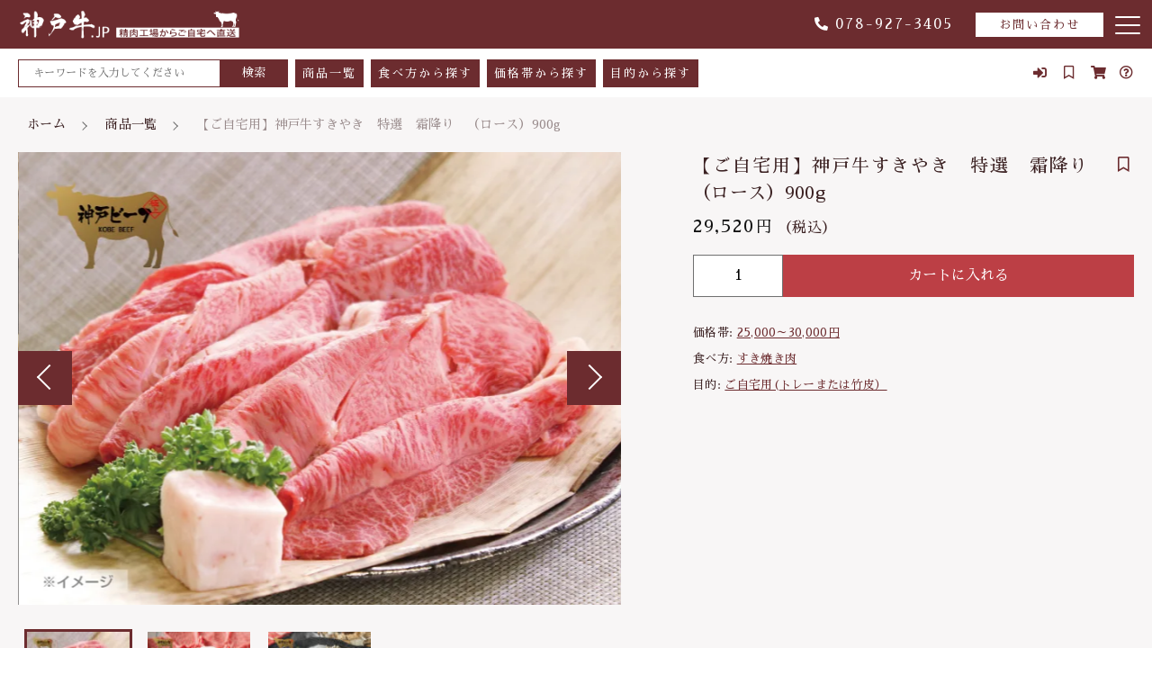

--- FILE ---
content_type: text/html; charset=UTF-8
request_url: https://kobegyu.jp/product/2728/
body_size: 11355
content:
<!DOCTYPE html>
<html lang="ja">
<head>
  <meta charset="UTF-8">
  <title>【ご自宅用】神戸牛すきやき　特選　霜降り　（ロース）900g | 神戸牛の通販なら神明精肉店</title>
  <meta http-equiv="X-UA-Compatible" content="ie=edge">
  <meta name="viewport" content="width=device-width, initial-scale=1.0">
  <link rel="icon" type="image/x-icon" href="https://kobegyu.jp/cms/wp-content/themes/ec008/assets/img/favicon.ico">
  <link rel="apple-touch-icon" sizes="180x180" href="https://kobegyu.jp/cms/wp-content/themes/ec008/assets/img/apple-touch-icon.png">
  <link rel="dns-prefetch" href="https://use.fontawesome.com">
  <link rel="dns-prefetch" href="https://fonts.googleapis.com">
  <style>@charset "UTF-8";html, body, div, span, applet, object, iframe, h1, h2, h3, h4, h5, h6, p, blockquote, pre, a, abbr, acronym, address, big, cite, code, del, dfn, em, img, ins, kbd, q, s, samp, small, strike, strong, sub, sup, tt, var, b, u, i, center, dl, dt, dd, ol, ul, li, fieldset, form, label, legend, table, caption, tbody, tfoot, thead, tr, th, td, article, aside, canvas, details, embed, figure, figcaption, footer, header, hgroup, menu, nav, output, ruby, section, summary, time, mark, audio, video {margin: 0;padding: 0;border: 0;font: inherit;font-size: 100%;vertical-align: baseline;}article, aside, details, figcaption, figure, footer, header, hgroup, menu, nav, section, main {display: block;}body {line-height: 1;}ol, ul {list-style: none;}blockquote, q {quotes: none;}blockquote:before, blockquote:after, q:before, q:after {content: "";content: none;}table {border-spacing: 0;border-collapse: collapse;}.clearfix {*zoom: 1;}.clearfix:after {display: table;clear: both;content: "";}.f_cc {-ms-flex-pack: justify;-ms-flex-align: center;-webkit-box-pack: justify;justify-content: center;-webkit-box-align: center;align-items: center;}.f_box, .f_cc {display: -webkit-box;display: -ms-flexbox;display: flex;}.f_item {-ms-flex: 1 0 auto;-webkit-box-flex: 1;flex: 1 0 auto;}.f_h_start {-ms-flex-pack: start;-webkit-box-pack: start;justify-content: flex-start;}.f_h_center, .f_h_start {-ms-flex-pack: justify;-webkit-box-pack: justify;}.f_h_center {-ms-flex-pack: center;-webkit-box-pack: center;justify-content: center;}.f_h_end {-ms-flex-pack: end;-webkit-box-pack: end;justify-content: flex-end;}.f_h_end, .f_h_sb {-ms-flex-pack: justify;-webkit-box-pack: justify;}.f_h_sb {-ms-flex-pack: justify;-webkit-box-pack: justify;justify-content: space-between;}.f_h_sa {-ms-flex-pack: justify;-webkit-box-pack: justify;justify-content: space-around;}.f_wrap {-webkit-box-lines: multiple;-ms-flex-wrap: wrap;flex-wrap: wrap;}.f_column {-ms-flex-direction: column;flex-direction: column;-webkit-box-direction: column;}.f_start {-ms-flex-align: start;-webkit-box-align: start;align-items: flex-start;}.f_end {-ms-flex-align: end;-webkit-box-align: end;align-items: flex-end;}.f_center {-ms-flex-align: center;-webkit-box-align: center;align-items: center;}.f_baseline {-ms-flex-align: baseline;-webkit-box-align: baseline;align-items: baseline;}.f_stretch {-ms-flex-align: stretch;-webkit-box-align: stretch;align-items: stretch;}.alignR {text-align: right;}.alignL {text-align: left;}.alignC {text-align: center;}::-webkit-scrollbar {width: 18px;height: 18px;}::-webkit-scrollbar-track {background: #f8f8f8;}::-webkit-scrollbar-thumb {background: #6c6c6c;}body[data-status="loading"] {overflow: hidden;}body[data-status="loading"] * {-webkit-transition: none !important;transition: none !important;}body[data-status="loading"] .c-loader {pointer-events: auto;opacity: 1;}body[data-status="loading"] .c-loader-img {-webkit-animation: loading .6s linear infinite;animation: loading .6s linear infinite;}body[data-status="ajax-loading"] .c-loader {pointer-events: auto;opacity: .8;}body[data-status="ajax-loading"] .c-loader-img {-webkit-animation: loading .6s linear infinite;animation: loading .6s linear infinite;}.c-loader {position: fixed;z-index: 99999;top: 0;left: 0;width: 100vw;height: 100vh;background: #fff;pointer-events: none;opacity: 0;-webkit-transition: opacity .3s ease;transition: opacity .3s ease;}.c-loader-img {position: absolute;z-index: 999999;top: 50%;left: 50%;font-size: 0;-webkit-transform: translate(-50%, -50%);transform: translate(-50%, -50%);}@-webkit-keyframes loading {0% {-webkit-transform: translate(-50%, -50%) rotate(0);transform: translate(-50%, -50%) rotate(0);}100% {-webkit-transform: translate(-50%, -50%) rotate(360deg);transform: translate(-50%, -50%) rotate(360deg);}}@keyframes loading {0% {-webkit-transform: translate(-50%, -50%) rotate(0);transform: translate(-50%, -50%) rotate(0);}100% {-webkit-transform: translate(-50%, -50%) rotate(360deg);transform: translate(-50%, -50%) rotate(360deg);}}</style>
  
<!-- All In One SEO Pack 3.7.1[67,127] -->
<meta name="description"  content="特選すき焼き肉。ご自宅用に最適、神戸牛の極上の甘味をご堪能ください。" />

<meta name="keywords"  content="神戸牛,すきやき,和牛,すき焼き" />

<script type="application/ld+json" class="aioseop-schema">{}</script>
<link rel="canonical" href="https://kobegyu.jp/product/2728/" />
<!-- All In One SEO Pack -->
<link rel='dns-prefetch' href='//static.addtoany.com' />
<link rel='dns-prefetch' href='//s.w.org' />
<style id='woocommerce-inline-inline-css' type='text/css'>
.woocommerce form .form-row .required { visibility: visible; }
</style>
<script type='text/javascript'>
window.a2a_config=window.a2a_config||{};a2a_config.callbacks=[];a2a_config.overlays=[];a2a_config.templates={};a2a_localize = {
	Share: "共有",
	Save: "ブックマーク",
	Subscribe: "購読",
	Email: "メール",
	Bookmark: "ブックマーク",
	ShowAll: "すべて表示する",
	ShowLess: "小さく表示する",
	FindServices: "サービスを探す",
	FindAnyServiceToAddTo: "追加するサービスを今すぐ探す",
	PoweredBy: "Powered by",
	ShareViaEmail: "メールでシェアする",
	SubscribeViaEmail: "メールで購読する",
	BookmarkInYourBrowser: "ブラウザにブックマーク",
	BookmarkInstructions: "このページをブックマークするには、 Ctrl+D または \u2318+D を押下。",
	AddToYourFavorites: "お気に入りに追加",
	SendFromWebOrProgram: "任意のメールアドレスまたはメールプログラムから送信",
	EmailProgram: "メールプログラム",
	More: "詳細&#8230;",
	ThanksForSharing: "共有ありがとうございます !",
	ThanksForFollowing: "フォローありがとうございます !"
};
</script>
<script type='text/javascript' async src='https://static.addtoany.com/menu/page.js'></script>
<script type='text/javascript' src='https://kobegyu.jp/cms/wp-includes/js/jquery/jquery.js'></script>
<script type='text/javascript' src='https://kobegyu.jp/cms/wp-includes/js/jquery/jquery-migrate.min.js'></script>
<script type='text/javascript' async src='https://kobegyu.jp/cms/wp-content/plugins/add-to-any/addtoany.min.js'></script>
<link rel='https://api.w.org/' href='https://kobegyu.jp/wp-json/' />
<link rel="alternate" type="application/json+oembed" href="https://kobegyu.jp/wp-json/oembed/1.0/embed?url=https%3A%2F%2Fkobegyu.jp%2Fproduct%2F2728%2F" />
<link rel="alternate" type="text/xml+oembed" href="https://kobegyu.jp/wp-json/oembed/1.0/embed?url=https%3A%2F%2Fkobegyu.jp%2Fproduct%2F2728%2F&#038;format=xml" />
	<noscript><style>.woocommerce-product-gallery{ opacity: 1 !important; }</style></noscript>
	</head>
<body data-status="loading" class="">
<div class="c-loader">
  <div class="c-loader-img">
    <svg width="60" height="60" viewBox="0 0 38 38" xmlns="http://www.w3.org/2000/svg">
      <defs>
        <linearGradient x1="8.042%" y1="0%" x2="65.682%" y2="23.865%" id="a">
          <stop stop-color="#777777" stop-opacity="0" offset="0%"/>
          <stop stop-color="#777777" stop-opacity=".631" offset="63.146%"/>
          <stop stop-color="#777777" offset="100%"/>
        </linearGradient>
      </defs>
      <g fill="none" fill-rule="evenodd">
        <g transform="translate(1 1)">
          <path d="M36 18c0-9.94-8.06-18-18-18" stroke="url(#a)" stroke-width="2"></path>
          <circle fill="#777777" cx="36" cy="18" r="1"></circle>
        </g>
      </g>
    </svg>
  </div>
</div><!-- /.c-loader -->
  <header class="js-header g-header">
    <div class="g-header__main">
          <p class="g-header__logo">
        <a class="g-header__logo-link" href="https://kobegyu.jp/">
          <img src="https://kobegyu.jp/cms/wp-content/uploads/2021/09/logo-1.png" alt="神戸牛の通販なら神明精肉店" class="g-header__logo-img is-pc">
          <img src="https://kobegyu.jp/cms/wp-content/uploads/2021/09/logo-1.png" alt="神戸牛の通販なら神明精肉店" class="g-header__logo-img is-sp">
        </a>
      </p>
    
          <nav class="g-header__menu">
        <ul class="g-header__menu-list">

        
          <li class="g-header__menu-list-item">
            <a href="https://kobegyu.jp/news/" class="g-header__menu-list-item-link">
              お知らせ            </a>
          </li>

          
          <li class="g-header__menu-list-item">
            <a href="https://kobegyu.jp/about/" class="g-header__menu-list-item-link">
              当店について            </a>
          </li>

          
          <li class="g-header__menu-list-item">
            <a href="https://kobegyu.jp/cms/about#sec-04" class="g-header__menu-list-item-link">
              店主紹介            </a>
          </li>

          
          <li class="g-header__menu-list-item">
            <a href="https://kobegyu.jp/faq/" class="g-header__menu-list-item-link">
              よくある質問            </a>
          </li>

          
          <li class="g-header__menu-list-item">
            <a href="https://kobegyu.jp/blogs/" class="g-header__menu-list-item-link">
              ブログ            </a>
          </li>

                  </ul>
      </nav>
    
            <div class="g-header__tel">
        <a href="tel:078-927-3405" class="g-header__tel-link"><i class="fas fa-phone-alt g-header__tel-link-icon"></i>078-927-3405</a>
      </div>
      

      <div class="g-header__contact">
        <a href="https://kobegyu.jp/contact/" class="g-header__contact-link">お問い合わせ</a>
      </div>

      <button class="g-header__burger js-menu-toggle" type="button">
        <span class="g-header__burger-line"></span>
        <span class="g-header__burger-line"></span>
        <span class="g-header__burger-line"></span>
      </button>
    </div>
        <div class="g-header__nav">
          <div class="g-header__nav-inner">
        <div class="g-header__nav-search">
              <form action="https://kobegyu.jp/" class="g-header__nav-search-form">
      <button type="submit" class="g-header__nav-search-form-btn"><span class="g-header__nav-search-form-txt">検索</span></button>
      <input type="text" name="s" value="" class="g-header__nav-search-form-input" autocomplete="off" placeholder="キーワードを入力してください">
    </form>


          <a href="https://kobegyu.jp/products/" class="g-header__nav-search-btn">
            <span class="g-header__nav-search-btn-txt">商品一覧</span>
          </a>

          <div class="g-header__nav-search-btn">
            <span class="g-header__nav-search-btn-txt">食べ方から探す</span>
            <div class="g-header__hover-nav">
              <ul class="g-header__hover-nav-list">

                                  <li class="g-header__hover-nav-item">
                    <a href="https://kobegyu.jp/product-tag/%e3%82%b9%e3%83%86%e3%83%bc%e3%82%ad%e8%82%89" class="g-header__hover-nav-link">
                      ステーキ肉                    </a>
                  </li>
                                  <li class="g-header__hover-nav-item">
                    <a href="https://kobegyu.jp/product-tag/%e7%84%bc%e8%82%89" class="g-header__hover-nav-link">
                      焼肉                    </a>
                  </li>
                                  <li class="g-header__hover-nav-item">
                    <a href="https://kobegyu.jp/product-tag/%e3%81%99%e3%81%8d%e7%84%bc%e3%81%8d%e8%82%89" class="g-header__hover-nav-link">
                      すき焼き肉                    </a>
                  </li>
                                  <li class="g-header__hover-nav-item">
                    <a href="https://kobegyu.jp/product-tag/%e3%81%97%e3%82%83%e3%81%b6%e3%81%97%e3%82%83%e3%81%b6%e8%82%89" class="g-header__hover-nav-link">
                      しゃぶしゃぶ肉                    </a>
                  </li>
                                  <li class="g-header__hover-nav-item">
                    <a href="https://kobegyu.jp/product-tag/%e8%82%89%e6%96%99%e7%90%86%e7%94%a8" class="g-header__hover-nav-link">
                      肉料理用                    </a>
                  </li>
                              </ul>
            </div>
          </div>

          <div class="g-header__nav-search-btn">
            <span class="g-header__nav-search-btn-txt">価格帯から探す</span>
            <div class="g-header__hover-nav">
              <ul class="g-header__hover-nav-list">

                                  <li class="g-header__hover-nav-item">
                    <a href="https://kobegyu.jp/products/10000" class="g-header__hover-nav-link">
                      ～10,000円                    </a>
                  </li>
                                  <li class="g-header__hover-nav-item">
                    <a href="https://kobegyu.jp/products/10000-15000" class="g-header__hover-nav-link">
                      10,000～15,000円                    </a>
                  </li>
                                  <li class="g-header__hover-nav-item">
                    <a href="https://kobegyu.jp/products/15000-20000" class="g-header__hover-nav-link">
                      15,000～20,000円                    </a>
                  </li>
                                  <li class="g-header__hover-nav-item">
                    <a href="https://kobegyu.jp/products/20000-25000" class="g-header__hover-nav-link">
                      20,000～25,000円                    </a>
                  </li>
                                  <li class="g-header__hover-nav-item">
                    <a href="https://kobegyu.jp/products/25000-30000" class="g-header__hover-nav-link">
                      25,000～30,000円                    </a>
                  </li>
                                  <li class="g-header__hover-nav-item">
                    <a href="https://kobegyu.jp/products/30000-40000" class="g-header__hover-nav-link">
                      30,000～40,000円                    </a>
                  </li>
                                  <li class="g-header__hover-nav-item">
                    <a href="https://kobegyu.jp/products/40000-50000" class="g-header__hover-nav-link">
                      40,000～50,000円                    </a>
                  </li>
                
              </ul>
            </div>
          </div>

          <div class="g-header__nav-search-btn">
            <span class="g-header__nav-search-btn-txt">目的から探す</span>
            <div class="g-header__hover-nav">
              <ul class="g-header__hover-nav-list">

                                  <li class="g-header__hover-nav-item">
                    <a href="https://kobegyu.jp/brand_tag/%e3%81%94%e8%87%aa%e5%ae%85%e7%94%a8-%e9%a3%9f%e5%93%81%e7%94%a8%e3%83%88%e3%83%ac%e3%83%bc%e3%81%be%e3%81%9f%e3%81%af%e7%ab%b9%e7%9a%ae" class="g-header__hover-nav-link">
                      ご自宅用(トレーまたは竹皮）                    </a>
                  </li>
                                  <li class="g-header__hover-nav-item">
                    <a href="https://kobegyu.jp/brand_tag/%e8%b4%88%e7%ad%94%e7%94%a8-%e6%9c%a8%e7%ae%b1%e5%85%a5" class="g-header__hover-nav-link">
                      贈答用(木箱入）                    </a>
                  </li>
                
              </ul>
            </div>
          </div>

          <button class="g-header__nav-search-btn-mobile js-search02-toggle">
            <span class="g-header__nav-search-btn-txt">商品を探す</span>
          </button>
          <ul class="g-header__nav-menu">

            <li class="g-header__nav-menu-item">
              <a href="https://kobegyu.jp/my-account" class="g-header__nav-menu-link">
                              <i class="fas fa-sign-in-alt g-header__nav-menu-link-icon"></i>
                <span class="g-header__nav-menu-link-txt">ログイン</span>
              

              </a>
            </li>

                        <li class="g-header__nav-menu-item">
              <a href="https://kobegyu.jp/products?type=wishlist" class="g-header__nav-menu-link">
                <i class="far fa-bookmark g-header__nav-menu-link-icon"></i>
                <span id="js-wishlist_cnt" class="g-header__nav-menu-count" data-count="0">0</span>
                <span class="g-header__nav-menu-link-txt">お気に入り</span>
              </a>
            </li>

                        <li class="g-header__nav-menu-item">
              <a href="https://kobegyu.jp/cart/" class="g-header__nav-menu-link">
                <i class="fas fa-shopping-cart g-header__nav-menu-link-icon"></i>
                <span id="js-cart_count" class="g-header__nav-menu-count" data-count="0">0</span>
                <span class="g-header__nav-menu-link-txt">カート</span>
              </a>
            </li>
            <li class="g-header__nav-menu-item">
              <a href="https://kobegyu.jp/shopping-guide" class="g-header__nav-menu-link">
                <i class="far fa-question-circle g-header__nav-menu-link-icon"></i>
                <span class="g-header__nav-menu-link-txt">ショッピングガイド</span>
              </a>
            </li>
          </ul>
        </div>
      </div>
    </div>
      </header><!-- /.g-header -->
  <div class="js-body-wrapper">
  <nav class="c-breadcrumbs">
  <ul class="c-breadcrumbs__list" itemscope="" itemtype="http://schema.org/BreadcrumbList">
      <li class="c-breadcrumbs__list-item" itemprop="itemListElement" itemscope="" itemtype="http://schema.org/ListItem">
      <a href="https://kobegyu.jp/" class="c-breadcrumbs__list-item-body" itemprop="item">
        <span itemprop="name">ホーム</span>
        <meta itemprop="position" content="1">
      </a>
    </li>
      <li class="c-breadcrumbs__list-item" itemprop="itemListElement" itemscope="" itemtype="http://schema.org/ListItem">
      <a href="https://kobegyu.jp/products/" class="c-breadcrumbs__list-item-body" itemprop="item">
        <span itemprop="name">商品一覧</span>
        <meta itemprop="position" content="2">
      </a>
    </li>
      <li class="c-breadcrumbs__list-item" itemprop="itemListElement" itemscope="" itemtype="http://schema.org/ListItem">
      <a href="javascript:void(0);" class="c-breadcrumbs__list-item-body" itemprop="item">
        <span itemprop="name">【ご自宅用】神戸牛すきやき　特選　霜降り　（ロース）900g</span>
        <meta itemprop="position" content="3">
      </a>
    </li>
    </ul>
</nav>

	<section class="p-index__section">
		<div class="woocommerce is-product">
			<div id="primary" class="content-area"><main id="main" class="site-main" role="main">
				
					<div class="woocommerce-notices-wrapper"></div><div id="product-2728" class="product type-product post-2728 status-publish first instock product_cat-25000-30000 product_tag-191 has-post-thumbnail taxable shipping-taxable purchasable product-type-simple">

	<div class="woocommerce-product-gallery woocommerce-product-gallery--with-images woocommerce-product-gallery--columns-4 images" data-columns="4" style="opacity: 0; transition: opacity .25s ease-in-out;">
		<div class="woocommerce-product-gallery__slide swiper-outer">
		<div class="woocommerce-product-gallery__slide-container swiper-container js-product-images">
			<ul class="swiper-wrapper"></ul>
		</div>
		<div class="woocommerce-product-gallery__slide-controls">
			<button class="woocommerce-product-gallery__slide-controls-prev js-product-images-prev"></button>
			<button class="woocommerce-product-gallery__slide-controls-next js-product-images-next"></button>
		</div>
	</div>
		<figure class="woocommerce-product-gallery__wrapper">
		<div data-thumb="https://kobegyu.jp/cms/wp-content/uploads/2022/01/home-sukiyaki01-3-100x75.jpg" data-thumb-alt="神戸牛すき焼き" class="woocommerce-product-gallery__image"><a href="https://kobegyu.jp/cms/wp-content/uploads/2022/01/home-sukiyaki01-3.jpg"><img width="100" height="75" src="https://kobegyu.jp/cms/wp-content/uploads/2022/01/home-sukiyaki01-3-100x75.jpg" class="" alt="神戸牛すき焼き" title="home-sukiyaki01-3" data-caption="" data-src="https://kobegyu.jp/cms/wp-content/uploads/2022/01/home-sukiyaki01-3.jpg" data-large_image="https://kobegyu.jp/cms/wp-content/uploads/2022/01/home-sukiyaki01-3.jpg" data-large_image_width="760" data-large_image_height="570" srcset="https://kobegyu.jp/cms/wp-content/uploads/2022/01/home-sukiyaki01-3-100x75.jpg 100w, https://kobegyu.jp/cms/wp-content/uploads/2022/01/home-sukiyaki01-3-300x225.jpg 300w, https://kobegyu.jp/cms/wp-content/uploads/2022/01/home-sukiyaki01-3-600x450.jpg 600w, https://kobegyu.jp/cms/wp-content/uploads/2022/01/home-sukiyaki01-3.jpg 760w" sizes="(max-width: 100px) 100vw, 100px" /></a></div><div data-thumb="https://kobegyu.jp/cms/wp-content/uploads/2021/09/item_02_02-1-100x75.jpg" data-thumb-alt="" class="woocommerce-product-gallery__image"><a href="https://kobegyu.jp/cms/wp-content/uploads/2021/09/item_02_02-1.jpg"><img width="100" height="75" src="https://kobegyu.jp/cms/wp-content/uploads/2021/09/item_02_02-1-100x75.jpg" class="" alt="" title="item_02_02" data-caption="" data-src="https://kobegyu.jp/cms/wp-content/uploads/2021/09/item_02_02-1.jpg" data-large_image="https://kobegyu.jp/cms/wp-content/uploads/2021/09/item_02_02-1.jpg" data-large_image_width="760" data-large_image_height="570" srcset="https://kobegyu.jp/cms/wp-content/uploads/2021/09/item_02_02-1-100x75.jpg 100w, https://kobegyu.jp/cms/wp-content/uploads/2021/09/item_02_02-1-300x225.jpg 300w, https://kobegyu.jp/cms/wp-content/uploads/2021/09/item_02_02-1-600x450.jpg 600w, https://kobegyu.jp/cms/wp-content/uploads/2021/09/item_02_02-1.jpg 760w" sizes="(max-width: 100px) 100vw, 100px" /></a></div><div data-thumb="https://kobegyu.jp/cms/wp-content/uploads/2021/09/item_02_03-1-100x75.jpg" data-thumb-alt="" class="woocommerce-product-gallery__image"><a href="https://kobegyu.jp/cms/wp-content/uploads/2021/09/item_02_03-1.jpg"><img width="100" height="75" src="https://kobegyu.jp/cms/wp-content/uploads/2021/09/item_02_03-1-100x75.jpg" class="" alt="" title="item_02_03" data-caption="" data-src="https://kobegyu.jp/cms/wp-content/uploads/2021/09/item_02_03-1.jpg" data-large_image="https://kobegyu.jp/cms/wp-content/uploads/2021/09/item_02_03-1.jpg" data-large_image_width="760" data-large_image_height="570" srcset="https://kobegyu.jp/cms/wp-content/uploads/2021/09/item_02_03-1-100x75.jpg 100w, https://kobegyu.jp/cms/wp-content/uploads/2021/09/item_02_03-1-300x225.jpg 300w, https://kobegyu.jp/cms/wp-content/uploads/2021/09/item_02_03-1-600x450.jpg 600w, https://kobegyu.jp/cms/wp-content/uploads/2021/09/item_02_03-1.jpg 760w" sizes="(max-width: 100px) 100vw, 100px" /></a></div>	</figure>
	    <dl class="c-detail-data">
          <div class="c-detail-data__row">
        <dt class="c-detail-data__ttl js-accrodion-btn is-active">■商品説明</dt>
        <dd class="c-detail-data__desc js-accrodion-target" ><p>すき焼きの頂点を極めるなら、神戸肉ロース。まばゆいばかりの霜降りと、とろけるような味わいに心奪われるひとときを。</p>
</dd>
      </div>
        </dl>
  </div>

	<div class="summary entry-summary">
		<h1 class="product_title entry-title">【ご自宅用】神戸牛すきやき　特選　霜降り　（ロース）900g</h1><p class="price"><span class="woocommerce-Price-amount amount">29,520<span class="woocommerce-Price-currencySymbol">円</span></span><small>（税込）</small></p>

	
	<form class="cart" action="https://kobegyu.jp/product/2728/" method="post" enctype='multipart/form-data'>
		
			<div class="quantity">
				<label class="screen-reader-text" for="quantity_6980cca5ab0df">【ご自宅用】神戸牛すきやき　特選　霜降り　（ロース）900g 個</label>
		<input
			type="number"
			id="quantity_6980cca5ab0df"
			class="input-text qty text"
			step="1"
			min="1"
			max=""
			name="quantity"
			value="1"
			title="数"
			size="4"
			placeholder=""
			inputmode="numeric" />
			</div>
	
		<button type="submit" id="js-product_cart_submit" name="add-to-cart" value="2728" class="single_add_to_cart_button button alt">カートに入れる</button>

			</form>

	
<div class="product_meta">

	
	
	<span class="posted_in">価格帯: <a href="https://kobegyu.jp/products/25000-30000/" rel="tag">25,000～30,000円</a></span>
	<span class="tagged_as">食べ方: <a href="https://kobegyu.jp/product-tag/%e3%81%99%e3%81%8d%e7%84%bc%e3%81%8d%e8%82%89/" rel="tag">すき焼き肉</a></span>
	  <span class="posted_in">目的: 
      <a href="https://kobegyu.jp/?s=ご自宅用(トレーまたは竹皮）" rel="tag">ご自宅用(トレーまたは竹皮）</a> 
    </span>


</div>
	<button class="c-favorite-btn js-add_wishlist" data-id="2728" data-status="false"></button>
	</div>

	</div>


				
			</main></div>
					</div>
	</section>

	<section class="p-index__section -white p-product__footer">
		<div class="p-index__section-inner">
		          <ul class="p-index__box-list c-grid" data-grid="4">
                      <li class="p-index__box-item c-grid__item">
              <a href="https://kobegyu.jp/products/?type=ranking" class="p-index__box-item-link">
                <figure class="p-index__box-figure">
                  <img src="https://kobegyu.jp/cms/wp-content/uploads/2021/12/ranking.jpg" class="p-index__box-img" alt="">
                </figure>
                              </a>
            </li>
                      <li class="p-index__box-item c-grid__item">
              <a href="https://kobegyu.jp/products/?type=wishlist" class="p-index__box-item-link">
                <figure class="p-index__box-figure">
                  <img src="https://kobegyu.jp/cms/wp-content/uploads/2021/12/wish.jpg" class="p-index__box-img" alt="">
                </figure>
                              </a>
            </li>
                      <li class="p-index__box-item c-grid__item">
              <a href="https://kobegyu.jp/products/?type=new" class="p-index__box-item-link">
                <figure class="p-index__box-figure">
                  <img src="https://kobegyu.jp/cms/wp-content/uploads/2021/12/new_item.jpg" class="p-index__box-img" alt="">
                </figure>
                              </a>
            </li>
                      <li class="p-index__box-item c-grid__item">
              <a href="https://kobegyu.jp/shopping-guide/" class="p-index__box-item-link">
                <figure class="p-index__box-figure">
                  <img src="https://kobegyu.jp/cms/wp-content/uploads/2021/12/shopping_guide.jpg" class="p-index__box-img" alt="">
                </figure>
                              </a>
            </li>
                  </ul>
        		</div>
	</section>

  <div class="l-main">
          </div>


	<!-- /.g-cart -->
	<div class="g-cart">
    <div class="g-cart__container">
    <div class="g-cart__enabled js-cart-toggle"></div>
    <div class="g-cart__inner">
      <button class="g-cart__burger js-cart-toggle" type="button">
        <span class="g-cart__burger-line"></span>
        <span class="g-cart__burger-line"></span>
      </button>
      <div class="g-cart__header">
        <p class="g-cart__header-ttl">カートに商品を追加しました</p>
      </div>
      <div class="g-cart__body">
        <div class="g-cart__item">
          <div class="g-cart__item-detail">
            <figure class="g-cart__item-detail-img" data-lazy-background="https://kobegyu.jp/cms/wp-content/uploads/2022/01/home-sukiyaki01-3.jpg">
              <img data-lazyload="https://kobegyu.jp/cms/wp-content/uploads/2022/01/home-sukiyaki01-3.jpg" alt="【ご自宅用】神戸牛すきやき　特選　霜降り　（ロース）900g" class="g-cart__item-detail-img-src">
            </figure>
            <div class="g-cart__item-detail-data">
              <p class="g-cart__item-detail-data-name">【ご自宅用】神戸牛すきやき　特選　霜降り　（ロース）900g</p>
              <dl id="js-modal_purchased_option" class="g-cart__item-detail-data-list">
																<div class="g-cart__item-detail-data-list-row">
									<dt class="g-cart__item-detail-data-list-ttl">数量</dt>
									<dd id="js-modal_purchased_quantity" class="g-cart__item-detail-data-list-desc"></dd>
								</div>
							</dl>
            </div>
          </div>
					          <p class="g-cart__item-price"><span id="js-modal_purchased_price" data-currency="円" data-pos="right">29,520円</span><small>（税込）</small></p>
        </div>
      </div>
      <div class="g-cart__footer">
        <p class="c-btn-choices">
          <a href="javascript: void(0);" class="c-btn-choices__body js-cart-toggle">
            <span class="c-btn-choices__body-txt">ショッピングを続ける</span>
          </a>
          <a href="https://kobegyu.jp/cart" class="c-btn-choices__body is-primary">
            <span class="c-btn-choices__body-txt">カートを確認する</span>
          </a>
        </p>
      </div>
    </div>
  </div>
</div>
<!-- /.g-cart -->
<footer class="g-footer">
  <div class="g-footer__inner">
    <div class="g-footer__top">
      <div class="g-footer__top-left">

                <p class="g-footer__logo">
            <a href="https://kobegyu.jp/" class="g-footer__logo-link">
              <img src="https://kobegyu.jp/cms/wp-content/uploads/2021/09/logo-1.png" alt="神戸牛の通販なら神明精肉店" class="g-footer__logo-img">
            </a>
          </p>
                
<div class="g-footer__nav">

  <ul class="g-footer__nav-list">
    <li class="g-footer__nav-item"><h3 class="g-footer__nav-ttl">目的から探す</h3></li>
              <li class="g-footer__nav-item">
            <a href="https://kobegyu.jp/brand_tag/%e3%81%94%e8%87%aa%e5%ae%85%e7%94%a8-%e9%a3%9f%e5%93%81%e7%94%a8%e3%83%88%e3%83%ac%e3%83%bc%e3%81%be%e3%81%9f%e3%81%af%e7%ab%b9%e7%9a%ae" class="g-footer__nav-link">
              ご自宅用(トレーまたは竹皮）            </a>
          </li>
              <li class="g-footer__nav-item">
            <a href="https://kobegyu.jp/brand_tag/%e8%b4%88%e7%ad%94%e7%94%a8-%e6%9c%a8%e7%ae%b1%e5%85%a5" class="g-footer__nav-link">
              贈答用(木箱入）            </a>
          </li>
      </ul>

  <ul class="g-footer__nav-list">
    <li class="g-footer__nav-item"><h3 class="g-footer__nav-ttl">商品名から探す</h3></li>
    <nav class="c-nav__categories">
    
      <li class="g-footer__nav-item">
        <a href="https://kobegyu.jp/products/10000/" class="g-footer__nav-link">～10,000円</a>
      </li>

    
      <li class="g-footer__nav-item">
        <a href="https://kobegyu.jp/products/10000-15000/" class="g-footer__nav-link">10,000～15,000円</a>
      </li>

    
      <li class="g-footer__nav-item">
        <a href="https://kobegyu.jp/products/15000-20000/" class="g-footer__nav-link">15,000～20,000円</a>
      </li>

    
      <li class="g-footer__nav-item">
        <a href="https://kobegyu.jp/products/20000-25000/" class="g-footer__nav-link">20,000～25,000円</a>
      </li>

    
      <li class="g-footer__nav-item">
        <a href="https://kobegyu.jp/products/25000-30000/" class="g-footer__nav-link">25,000～30,000円</a>
      </li>

    
      <li class="g-footer__nav-item">
        <a href="https://kobegyu.jp/products/30000-40000/" class="g-footer__nav-link">30,000～40,000円</a>
      </li>

    
      <li class="g-footer__nav-item">
        <a href="https://kobegyu.jp/products/40000-50000/" class="g-footer__nav-link">40,000～50,000円</a>
      </li>

      </nav>
    </ul>

  <ul class="g-footer__nav-list">
    <li class="g-footer__nav-item"><h3 class="g-footer__nav-ttl">食べ方から探す</h3></li>
              <li class="g-footer__nav-item">
            <a href="https://kobegyu.jp/product-tag/%e3%82%b9%e3%83%86%e3%83%bc%e3%82%ad%e8%82%89" class="g-footer__nav-link">
              ステーキ肉            </a>
          </li>
              <li class="g-footer__nav-item">
            <a href="https://kobegyu.jp/product-tag/%e7%84%bc%e8%82%89" class="g-footer__nav-link">
              焼肉            </a>
          </li>
              <li class="g-footer__nav-item">
            <a href="https://kobegyu.jp/product-tag/%e3%81%99%e3%81%8d%e7%84%bc%e3%81%8d%e8%82%89" class="g-footer__nav-link">
              すき焼き肉            </a>
          </li>
              <li class="g-footer__nav-item">
            <a href="https://kobegyu.jp/product-tag/%e3%81%97%e3%82%83%e3%81%b6%e3%81%97%e3%82%83%e3%81%b6%e8%82%89" class="g-footer__nav-link">
              しゃぶしゃぶ肉            </a>
          </li>
              <li class="g-footer__nav-item">
            <a href="https://kobegyu.jp/product-tag/%e8%82%89%e6%96%99%e7%90%86%e7%94%a8" class="g-footer__nav-link">
              肉料理用            </a>
          </li>
      </ul>



    <ul class="g-footer__nav-list c-nav__pages-list">
          <li class="c-nav__pages-list-item">
        <a href="https://kobegyu.jp/news/" target="_self" class="c-nav__pages-list-item-link">お知らせ</a>
      </li>
          <li class="c-nav__pages-list-item">
        <a href="https://kobegyu.jp/about/" target="_self" class="c-nav__pages-list-item-link">当店について</a>
      </li>
          <li class="c-nav__pages-list-item">
        <a href="https://kobegyu.jp/cms/about#sec-04" target="_blank" class="c-nav__pages-list-item-link">店主紹介</a>
      </li>
          <li class="c-nav__pages-list-item">
        <a href="https://kobegyu.jp/faq/" target="_self" class="c-nav__pages-list-item-link">よくある質問</a>
      </li>
          <li class="c-nav__pages-list-item">
        <a href="https://kobegyu.jp/blogs/" target="_self" class="c-nav__pages-list-item-link">ブログ</a>
      </li>
        </ul>

</div>        </div><!-- /.g-footer__topleft -->

        
        <div class="g-footer__information">

                      <figure class="g-footer__information-map">
              <iframe src="https://www.google.com/maps/embed?pb=!1m18!1m12!1m3!1d3281.461555889207!2d134.95055851550342!3d34.6682987804428!2m3!1f0!2f0!3f0!3m2!1i1024!2i768!4f13.1!3m3!1m2!1s0x3554d46811d820a9%3A0x488533ccc494a284!2z44CSNjczLTAwNDQg5YW15bqr55yM5piO55-z5biC6Jek5rGf77yS77yQ77yS77yZ4oiS77yR!5e0!3m2!1sja!2sjp!4v1635739930858!5m2!1sja!2sjp" width="600" height="450" style="border:0;" allowfullscreen="" loading="lazy"></iframe>            </figure>
          
                      <div class="g-footer__information-address">
              <p>【明石公設地方卸売市場】<br />
〒673-0044<br>兵庫県明石市藤江2029番地の1</p>
            </div>
          
          <ul class="g-footer__contact">
                        <li class="g-footer__contact-tel">
              <a href="tel:078-927-3405" class="g-footer__contact-tel-link"><i class="fas fa-phone-alt"></i>078-927-3405</a>
            </li>
            
                        <li class="g-footer__contact-btn">
              <a href="https://kobegyu.jp/contact/" class="g-footer__contact-btn-link">お問い合わせ</a>
            </li>

                                    </ul>

                      <div class="g-footer__information-time">
              定休日　水曜日、日曜日            </div>
                  </div>

        
      </div><!-- /.g-footer__top -->

      <div class="g-footer__bottom">

                  <nav class="g-footer__sns">
            <ul class="g-footer__sns-list">
                                                                    </ul>
          </nav>
        
                <nav class="g-footer__help">
          <ul class="g-footer__help-list">
                        <li class="g-footer__help-list-item">
              <a href="https://kobegyu.jp/privacy/" class="g-footer__help-list-item-link" target="_self">プライバシーポリシー</a>
            </li>
                        <li class="g-footer__help-list-item">
              <a href="https://kobegyu.jp/terms/" class="g-footer__help-list-item-link" target="_self">特定商取引法に基づく表記</a>
            </li>
                      </ul>
        </nav>
        
                <p class="g-footer__copyright">
          <small class="g-footer__copyright-txt">© 2021 神明精肉店</small>
        </p>
              </div>

    </div>
  </footer>

</div><!-- /#js-body-wrapper -->

  <div class="js-pagetop g-pagetop "><button class="js-pagetop-btn g-pagetop-btn" type="button"></button></div>

<aside class="g-menu">

  <header class="g-menu__header">
          <p class="g-menu__header__logo">
        <a class="g-menu__header__logo-link" href="https://kobegyu.jp/">
                    <img src="https://kobegyu.jp/cms/wp-content/uploads/2021/09/logo-1.png" alt="神戸牛の通販なら神明精肉店" class="g-menu__header__logo-img">
        </a>
      </p>
    
    <button class="g-menu__header__burger js-menu-toggle" type="button">
      <span class="g-menu__header__burger-line"></span>
      <span class="g-menu__header__burger-line"></span>
    </button>

  </header>

  <div class="g-menu__container">


  <nav class="c-nav__pages">
    <ul class="c-nav__pages-list">
          <li class="c-nav__pages-list-item">
        <a href="https://kobegyu.jp/news/" target="_self" class="c-nav__pages-list-item-link">お知らせ</a>
      </li>
          <li class="c-nav__pages-list-item">
        <a href="https://kobegyu.jp/about/" target="_self" class="c-nav__pages-list-item-link">当店について</a>
      </li>
          <li class="c-nav__pages-list-item">
        <a href="https://kobegyu.jp/cms/about#sec-04" target="_self" class="c-nav__pages-list-item-link">店主紹介</a>
      </li>
          <li class="c-nav__pages-list-item">
        <a href="https://kobegyu.jp/faq/" target="_self" class="c-nav__pages-list-item-link">よくある質問</a>
      </li>
          <li class="c-nav__pages-list-item">
        <a href="https://kobegyu.jp/blogs/" target="_self" class="c-nav__pages-list-item-link">ブログ</a>
      </li>
        </ul>
  </nav>
<div class="c-nav__footer">

  <div class="c-nav__footer-tel">
    <a href="tel:078-927-3405" class="c-nav__footer-tel-link">
      <i class="fas fa-phone-alt"></i>
      078-927-3405    </a>
  </div>


      <div class="c-nav__footer-text">
        <p>定休日　水曜日、日曜日</p>
      </div>

    <div class="c-nav__footer-contact">
    <a href="https://kobegyu.jp/contact/" class="c-nav__footer-contact-link">お問い合わせ</a>
  </div>


</div>  </div>

</aside><!-- /.g-menu -->
<aside class="g-msearch">

  <div class="g-msearch__container">

      
    <h3 class="g-msearch__nav-ttl js-accrodion-btn is-active">目的から探す</h3>
    <ul class="g-msearch__nav-list js-accrodion-target">
                  <li class="g-msearch__nav-item">
              <a href="https://kobegyu.jp/brand_tag/%e3%81%94%e8%87%aa%e5%ae%85%e7%94%a8-%e9%a3%9f%e5%93%81%e7%94%a8%e3%83%88%e3%83%ac%e3%83%bc%e3%81%be%e3%81%9f%e3%81%af%e7%ab%b9%e7%9a%ae" class="g-msearch__nav-link">
                ご自宅用(トレーまたは竹皮）              </a>
            </li>
                  <li class="g-msearch__nav-item">
              <a href="https://kobegyu.jp/brand_tag/%e8%b4%88%e7%ad%94%e7%94%a8-%e6%9c%a8%e7%ae%b1%e5%85%a5" class="g-msearch__nav-link">
                贈答用(木箱入）              </a>
            </li>
          </ul>

    <h3 class="g-msearch__nav-ttl js-accrodion-btn">価格帯で選ぶ</h3>
    <ul class="g-msearch__nav-list js-accrodion-target">
        <nav class="c-nav__categories">
      
        <li class="g-msearch__nav-item">
          <a href="https://kobegyu.jp/products/10000/" class="g-msearch__nav-link">～10,000円</a>
        </li>

      
        <li class="g-msearch__nav-item">
          <a href="https://kobegyu.jp/products/10000-15000/" class="g-msearch__nav-link">10,000～15,000円</a>
        </li>

      
        <li class="g-msearch__nav-item">
          <a href="https://kobegyu.jp/products/15000-20000/" class="g-msearch__nav-link">15,000～20,000円</a>
        </li>

      
        <li class="g-msearch__nav-item">
          <a href="https://kobegyu.jp/products/20000-25000/" class="g-msearch__nav-link">20,000～25,000円</a>
        </li>

      
        <li class="g-msearch__nav-item">
          <a href="https://kobegyu.jp/products/25000-30000/" class="g-msearch__nav-link">25,000～30,000円</a>
        </li>

      
        <li class="g-msearch__nav-item">
          <a href="https://kobegyu.jp/products/30000-40000/" class="g-msearch__nav-link">30,000～40,000円</a>
        </li>

      
        <li class="g-msearch__nav-item">
          <a href="https://kobegyu.jp/products/40000-50000/" class="g-msearch__nav-link">40,000～50,000円</a>
        </li>

          </nav>
        </ul>

    <h3 class="g-msearch__nav-ttl js-accrodion-btn">食べ方から探す</h3>
    <ul class="g-msearch__nav-list js-accrodion-target">
                  <li class="g-msearch__nav-item">
              <a href="https://kobegyu.jp/product-tag/%e3%82%b9%e3%83%86%e3%83%bc%e3%82%ad%e8%82%89" class="g-msearch__nav-link">
                ステーキ肉              </a>
            </li>
                  <li class="g-msearch__nav-item">
              <a href="https://kobegyu.jp/product-tag/%e7%84%bc%e8%82%89" class="g-msearch__nav-link">
                焼肉              </a>
            </li>
                  <li class="g-msearch__nav-item">
              <a href="https://kobegyu.jp/product-tag/%e3%81%99%e3%81%8d%e7%84%bc%e3%81%8d%e8%82%89" class="g-msearch__nav-link">
                すき焼き肉              </a>
            </li>
                  <li class="g-msearch__nav-item">
              <a href="https://kobegyu.jp/product-tag/%e3%81%97%e3%82%83%e3%81%b6%e3%81%97%e3%82%83%e3%81%b6%e8%82%89" class="g-msearch__nav-link">
                しゃぶしゃぶ肉              </a>
            </li>
                  <li class="g-msearch__nav-item">
              <a href="https://kobegyu.jp/product-tag/%e8%82%89%e6%96%99%e7%90%86%e7%94%a8" class="g-msearch__nav-link">
                肉料理用              </a>
            </li>
          </ul>

  </div>

</aside><!-- /.g-msearch -->
<div class="g-select">
  <div class="g-select__enabled js-select-toggle"></div>
  <div class="g-select__container">
    <nav class="g-select__category">
      <ul class="g-select__category-list">
        <li class="g-select__category-list-item">
          <a href="https://kobegyu.jp/products/?type=all" class="g-select__category-list-item-link js-select-toggle is-current">
            <span class="g-select__category-list-item-link-txt">すべて</span>
          </a>
        </li>
                <li class="g-select__category-list-item">
          <a href="https://kobegyu.jp/products/10000/" class="g-select__category-list-item-link js-select-toggle ">
            <span class="g-select__category-list-item-link-txt">～10,000円</span>
          </a>
        </li>
                <li class="g-select__category-list-item">
          <a href="https://kobegyu.jp/products/10000-15000/" class="g-select__category-list-item-link js-select-toggle ">
            <span class="g-select__category-list-item-link-txt">10,000～15,000円</span>
          </a>
        </li>
                <li class="g-select__category-list-item">
          <a href="https://kobegyu.jp/products/15000-20000/" class="g-select__category-list-item-link js-select-toggle ">
            <span class="g-select__category-list-item-link-txt">15,000～20,000円</span>
          </a>
        </li>
                <li class="g-select__category-list-item">
          <a href="https://kobegyu.jp/products/20000-25000/" class="g-select__category-list-item-link js-select-toggle ">
            <span class="g-select__category-list-item-link-txt">20,000～25,000円</span>
          </a>
        </li>
                <li class="g-select__category-list-item">
          <a href="https://kobegyu.jp/products/25000-30000/" class="g-select__category-list-item-link js-select-toggle ">
            <span class="g-select__category-list-item-link-txt">25,000～30,000円</span>
          </a>
        </li>
                <li class="g-select__category-list-item">
          <a href="https://kobegyu.jp/products/30000-40000/" class="g-select__category-list-item-link js-select-toggle ">
            <span class="g-select__category-list-item-link-txt">30,000～40,000円</span>
          </a>
        </li>
                <li class="g-select__category-list-item">
          <a href="https://kobegyu.jp/products/40000-50000/" class="g-select__category-list-item-link js-select-toggle ">
            <span class="g-select__category-list-item-link-txt">40,000～50,000円</span>
          </a>
        </li>
              </ul>
    </nav>

  </div>

</div><!-- /.g-select -->
<div class="g-search">
  <div class="g-search__container">
  <div class="g-search__enabled js-search-toggle"></div>
  <div class="g-search__inner">
    <button class="g-search__burger js-search-toggle" type="button">
      <span class="g-search__burger-line"></span>
      <span class="g-search__burger-line"></span>
    </button>
      <form action="https://kobegyu.jp/" class="g-search__form" method="GET">
        <p class="g-search__form-ttl"><span class="g-search__form-ttl-txt">キーワード検索</span></p>
        <div class="g-search__form-txt">
          <i class="g-search__form-txt-icon fas fa-search"></i>
          <input type="text" name="s" value="" placeholder="キーワードを入力してください">
        </div>
        <p class="g-search__form-ttl"><span class="g-search__form-ttl-txt">こだわり検索</span></p>
        <div class="g-search__form-row">
        <div class="g-search__form-cell">
          <label for="" class="g-search__form-cell-label">親カテゴリ</label>
                        <select id="js-search_category_parent" name="c_p">
              <option value="">すべて</option>
                            <option value="197" >～10,000円</option>
                            <option value="199" >10,000～15,000円</option>
                            <option value="200" >15,000～20,000円</option>
                            <option value="201" >20,000～25,000円</option>
                            <option value="202" >25,000～30,000円</option>
                            <option value="203" >30,000～40,000円</option>
                            <option value="205" >40,000～50,000円</option>
                          </select>
          </div>
          <div class="g-search__form-cell">
            <label for="" class="g-search__form-cell-label">子カテゴリ</label>
                        <select id="js-search_category_child" name="c_c" disabled>
                              <option value="">-</option>
                          </select>
          </div>
          <div class="g-search__form-cell">
            <label for="" class="g-search__form-cell-label">価格帯</label>
            <div class="g-search__form-price">
              <input type="text" name="p_min" value="" placeholder="0" autocomplete="off" class="js-search_price" data-type="min">
              <span class="g-search__form-hyphen">～</span>
              <input type="text" name="p_max" value="" placeholder="5000" autocomplete="off" class="js-search_price" data-type="max">
            </div>
            <p id="js-price_error" class="c-error" style="display:none;"></p>
          </div>
          <div class="g-search__form-cell">
            <label for="" class="g-search__form-cell-label">その他</label>
            <div class="g-search__form-list">
                          <label for="o_stock" class="g-search__form-checkbox">
                <input type="checkbox" name="o_stock" id="o_stock">
                <span>在庫あり</span>
              </label>
                          <label for="o_sale" class="g-search__form-checkbox">
                <input type="checkbox" name="o_sale" id="o_sale">
                <span>セール</span>
              </label>
            </div>
          </div>
          <div class="g-search__form-cell">
                        <label for="" class="g-search__form-cell-label">並び順</label>
            <select name="order">
              <option value="new" selected>新着順</option><option value="ranking">人気順</option><option value="min">価格が安い順</option><option value="max">価格が高い順</option>            </select>
          </div>
        </div>
        <div class="g-search__form-submit">
          <button type="submit" id="js-search_submit" class="g-search__form-submit-btn">
            <span class="g-search__form-submit-btn-txt">こだわり検索</span>
            <i class="g-search__form-submit-btn-icon fas fa-search"></i>
          </button>
        </div>
      </form>
    </div>
  </div>
</div><!-- /.g-search -->
<script src="https://kobegyu.jp/cms/wp-content/themes/ec008/assets/js/jquery-3.4.1.min.js"></script>
<script type="application/ld+json">{"@context":"https:\/\/schema.org\/","@type":"Product","@id":"https:\/\/kobegyu.jp\/product\/2728\/#product","name":"\u3010\u3054\u81ea\u5b85\u7528\u3011\u795e\u6238\u725b\u3059\u304d\u3084\u304d\u3000\u7279\u9078\u3000\u971c\u964d\u308a\u3000\uff08\u30ed\u30fc\u30b9\uff09900g","url":"https:\/\/kobegyu.jp\/product\/2728\/","description":"","image":"https:\/\/kobegyu.jp\/cms\/wp-content\/uploads\/2022\/01\/home-sukiyaki01-3.jpg","sku":2728,"offers":[{"@type":"Offer","price":"29520","priceValidUntil":"2027-12-31","priceSpecification":{"price":"29520","priceCurrency":"JPY","valueAddedTaxIncluded":"true"},"priceCurrency":"JPY","availability":"http:\/\/schema.org\/InStock","url":"https:\/\/kobegyu.jp\/product\/2728\/","seller":{"@type":"Organization","name":"\u795e\u6238\u725b\u306e\u901a\u8ca9\u306a\u3089\u795e\u660e\u7cbe\u8089\u5e97","url":"https:\/\/kobegyu.jp"}}]}</script><link rel='stylesheet' id='wp-block-library-css'  href='https://kobegyu.jp/cms/wp-includes/css/dist/block-library/style.min.css' type='text/css' media='all' />
<link rel='stylesheet' id='wp-block-library-theme-css'  href='https://kobegyu.jp/cms/wp-includes/css/dist/block-library/theme.min.css' type='text/css' media='all' />
<link rel='stylesheet' id='addtoany-css'  href='https://kobegyu.jp/cms/wp-content/plugins/add-to-any/addtoany.min.css' type='text/css' media='all' />
<link rel='stylesheet' id='wc-gateway-linepay-smart-payment-buttons-css'  href='https://kobegyu.jp/cms/wp-content/plugins/woocommerce-for-japan/assets/css/linepay_button.css' type='text/css' media='all' />
<link rel='stylesheet' id='wc-block-style-css'  href='https://kobegyu.jp/cms/wp-content/plugins/woocommerce/packages/woocommerce-blocks/build/style.css' type='text/css' media='all' />
<script type='text/javascript' src='https://kobegyu.jp/cms/wp-content/plugins/woocommerce/assets/js/jquery-blockui/jquery.blockUI.min.js'></script>
<script type='text/javascript'>
/* <![CDATA[ */
var wc_add_to_cart_params = {"ajax_url":"\/cms\/wp-admin\/admin-ajax.php","wc_ajax_url":"\/?wc-ajax=%%endpoint%%","i18n_view_cart":"\u30ab\u30fc\u30c8\u3092\u8868\u793a","cart_url":"https:\/\/kobegyu.jp\/cart\/","is_cart":"","cart_redirect_after_add":"no"};
/* ]]> */
</script>
<script type='text/javascript' src='https://kobegyu.jp/cms/wp-content/plugins/woocommerce/assets/js/frontend/add-to-cart.min.js'></script>
<script type='text/javascript'>
/* <![CDATA[ */
var wc_single_product_params = {"i18n_required_rating_text":"\u8a55\u4fa1\u3092\u9078\u629e\u3057\u3066\u304f\u3060\u3055\u3044","review_rating_required":"yes","flexslider":{"rtl":false,"animation":"slide","smoothHeight":true,"directionNav":false,"controlNav":"thumbnails","slideshow":false,"animationSpeed":500,"animationLoop":false,"allowOneSlide":false},"zoom_enabled":"","zoom_options":[],"photoswipe_enabled":"","photoswipe_options":{"shareEl":false,"closeOnScroll":false,"history":false,"hideAnimationDuration":0,"showAnimationDuration":0},"flexslider_enabled":""};
/* ]]> */
</script>
<script type='text/javascript' src='https://kobegyu.jp/cms/wp-content/plugins/woocommerce/assets/js/frontend/single-product.min.js'></script>
<script type='text/javascript' src='https://kobegyu.jp/cms/wp-content/plugins/woocommerce/assets/js/js-cookie/js.cookie.min.js'></script>
<script type='text/javascript'>
/* <![CDATA[ */
var woocommerce_params = {"ajax_url":"\/cms\/wp-admin\/admin-ajax.php","wc_ajax_url":"\/?wc-ajax=%%endpoint%%"};
/* ]]> */
</script>
<script type='text/javascript' src='https://kobegyu.jp/cms/wp-content/plugins/woocommerce/assets/js/frontend/woocommerce.min.js'></script>
<script type='text/javascript'>
/* <![CDATA[ */
var wc_cart_fragments_params = {"ajax_url":"\/cms\/wp-admin\/admin-ajax.php","wc_ajax_url":"\/?wc-ajax=%%endpoint%%","cart_hash_key":"wc_cart_hash_2129b0ffa3aedd6bb61d6800e86c04a0","fragment_name":"wc_fragments_2129b0ffa3aedd6bb61d6800e86c04a0","request_timeout":"5000"};
/* ]]> */
</script>
<script type='text/javascript' src='https://kobegyu.jp/cms/wp-content/plugins/woocommerce/assets/js/frontend/cart-fragments.min.js'></script>
<script type='text/javascript' src='https://kobegyu.jp/cms/wp-includes/js/wp-embed.min.js'></script>
<script>

var homeurl = "https://kobegyu.jp/";
</script>
<script src="https://kobegyu.jp/cms/wp-content/themes/ec008/assets/js/lib.min.js"></script>
<script src="https://kobegyu.jp/cms/wp-content/themes/ec008/assets/js/main.js"></script>
<script src="https://kobegyu.jp/cms/wp-content/themes/ec008/assets/js/functions.js"></script>
<script src="https://kobegyu.jp/cms/wp-content/themes/ec008/assets/js/product.js"></script>
<link rel="stylesheet" href="https://kobegyu.jp/cms/wp-content/themes/ec008/assets/css/layout.css">
<link rel="stylesheet" href="https://kobegyu.jp/cms/wp-content/themes/ec008/assets/css/woocommerce.css">
</body>
</html>

--- FILE ---
content_type: text/css
request_url: https://kobegyu.jp/cms/wp-content/themes/ec008/assets/css/layout.css
body_size: 29822
content:
@charset "UTF-8";


/*----------------------------------------
Variables
----------------------------------------*/
/*

# Color */
/* $black: #111; */
/* $white: #fff; */
/* $gray: #6c6c6c; */
/* $gray-black: #999; */
/* $gray-black2: #525252; */
/* $primary: #6c2c2f; */
/* $primary-white: #f8f6f6; */
/* $primary-gray: #775556; */
/* $primary-dark: #3b2122; */
/* $white-gray2: #f9f9f9; */
/* $white-gray3: #eee; */
/* $red: #bc3f45; */
/*

# Border */
/* $color-border: #ddd; */
/* $color-border-black: #111; */
/* $color-border-gray: #707070; */
/*

/*

# Shadow */
/* $shadow: rgba(#777, .1); */
/* $shadow-hover: rgba(#777, .3); */
/*

# Hover */
/* $opacity: .7; */
/*

# Font Family */
/* $font: "Sawarabi Mincho", "游明朝", YuMincho, "Hiragino Mincho ProN W3", "ヒラギノ明朝 ProN W3", "Hiragino Mincho ProN", "HG明朝E", "ＭＳ Ｐ明朝", "ＭＳ 明朝", serif; */
/* $font-en: "Noto Sans JP", Arial, Helvetica, sans-serif; */
/* $font-cn: "Microsoft Yahei", "PingHei"; */
/* $font-kr: "Malgun Gothic", "Yoon Gothic"; */
/*

# Font Weight */
/* $light: 300; */
/* $regular:400; */
/* $medium: 500; */
/* $bold: 900; */
/*

# Width */
/* $outer-width: 1560px; */
/* $content-width: 1080px; */
/*

# Padding */
/* $side-padding: 20px; */
/* $side-padding-mobile: 20px; */
/*

# Easing */
/* $ease: cubic-bezier(.19, 1, .22, 1); */
/*


*/
/*----------------------------------------
Extend
----------------------------------------*/
.g-search__form-submit-btn, .c-btn-choices__body, .c-cart-btn__body {
  position: relative;
}

.g-search__form-submit-btn::before, .c-btn-choices__body::before, .c-cart-btn__body::before {
  position: absolute;
  z-index: 0;
  top: 0;
  right: 0;
  bottom: 0;
  left: 0;
  display: block;
  background: #6c2c2f;
  content: "";
  opacity: 0;
  -webkit-transition: opacity 0.5s cubic-bezier(0.19, 1, 0.22, 1), -webkit-transform 0.5s cubic-bezier(0.19, 1, 0.22, 1);
  transition: opacity 0.5s cubic-bezier(0.19, 1, 0.22, 1), -webkit-transform 0.5s cubic-bezier(0.19, 1, 0.22, 1);
  transition: transform 0.5s cubic-bezier(0.19, 1, 0.22, 1), opacity 0.5s cubic-bezier(0.19, 1, 0.22, 1);
  transition: transform 0.5s cubic-bezier(0.19, 1, 0.22, 1), opacity 0.5s cubic-bezier(0.19, 1, 0.22, 1), -webkit-transform 0.5s cubic-bezier(0.19, 1, 0.22, 1);
  -webkit-transform: scale(0.8);
          transform: scale(0.8);
  -webkit-transform-origin: center;
          transform-origin: center;
}

@media screen and (min-width: 767px) {
  .g-search__form-submit-btn:hover::before, .c-btn-choices__body:hover::before, .c-cart-btn__body:hover::before {
    opacity: 1;
    -webkit-transform: scale(1);
            transform: scale(1);
  }
}

.g-header__menu-list-item-link {
  position: relative;
  -webkit-transition: color cubic-bezier(0.19, 1, 0.22, 1) 0.5s;
  transition: color cubic-bezier(0.19, 1, 0.22, 1) 0.5s;
}

.is-current.g-header__menu-list-item-link {
  color: #fff;
}

.is-current.g-header__menu-list-item-link::after {
  z-index: 1;
  -webkit-transform: scaleX(1);
          transform: scaleX(1);
  -webkit-transform-origin: center left;
          transform-origin: center left;
}

@media screen and (min-width: 767px) {
  .g-header__menu-list-item-link:hover {
    color: #fff;
  }
  .g-header__menu-list-item-link:hover::after {
    z-index: 1;
    -webkit-transform: scaleX(1);
            transform: scaleX(1);
    -webkit-transform-origin: center left;
            transform-origin: center left;
  }
}

.g-header__menu-list-item-link::after {
  position: absolute;
  bottom: 0;
  left: 0;
  display: block;
  width: 100%;
  height: 2px;
  background: #fff;
  content: "";
  -webkit-transition: -webkit-transform cubic-bezier(0.19, 1, 0.22, 1) 0.5s;
  transition: -webkit-transform cubic-bezier(0.19, 1, 0.22, 1) 0.5s;
  transition: transform cubic-bezier(0.19, 1, 0.22, 1) 0.5s;
  transition: transform cubic-bezier(0.19, 1, 0.22, 1) 0.5s, -webkit-transform cubic-bezier(0.19, 1, 0.22, 1) 0.5s;
  -webkit-transform: scaleX(0);
          transform: scaleX(0);
  -webkit-transform-origin: center right;
          transform-origin: center right;
}

.g-footer__contact-btn-link, .g-header__contact-link {
  background-color: #fff;
  color: #6c2c2f;
  -webkit-transition: 0.3s cubic-bezier(0.19, 1, 0.22, 1);
  transition: 0.3s cubic-bezier(0.19, 1, 0.22, 1);
}

@media screen and (min-width: 767px) {
  .g-footer__contact-btn-link:hover, .g-header__contact-link:hover {
    background: #775556;
    color: #fff;
  }
}

/*----------------------------------------
Keyframes
----------------------------------------*/
@-webkit-keyframes fadeIn {
  0% {
    opacity: 0;
  }
  100% {
    opacity: 1;
  }
}
@keyframes fadeIn {
  0% {
    opacity: 0;
  }
  100% {
    opacity: 1;
  }
}

@-webkit-keyframes rotate {
  0% {
    -webkit-transform: translate(-50%, -50%) rotate(0);
            transform: translate(-50%, -50%) rotate(0);
  }
  100% {
    -webkit-transform: translate(-50%, -50%) rotate(360deg);
            transform: translate(-50%, -50%) rotate(360deg);
  }
}

@keyframes rotate {
  0% {
    -webkit-transform: translate(-50%, -50%) rotate(0);
            transform: translate(-50%, -50%) rotate(0);
  }
  100% {
    -webkit-transform: translate(-50%, -50%) rotate(360deg);
            transform: translate(-50%, -50%) rotate(360deg);
  }
}

@-webkit-keyframes activeBtn {
  0%,
  100% {
    color: #bc3f45;
    -webkit-transform: scale(1);
            transform: scale(1);
  }
  25% {
    -webkit-transform: scale(1.2);
            transform: scale(1.2);
  }
  50% {
    color: #dd4688;
  }
}

@keyframes activeBtn {
  0%,
  100% {
    color: #bc3f45;
    -webkit-transform: scale(1);
            transform: scale(1);
  }
  25% {
    -webkit-transform: scale(1.2);
            transform: scale(1.2);
  }
  50% {
    color: #dd4688;
  }
}

@-webkit-keyframes activeBtnCircle {
  0% {
    -webkit-transform: scale(0);
            transform: scale(0);
  }
  50% {
    border-color: #dd4688;
    opacity: 1;
  }
  80% {
    border-width: 0;
    border-color: #d46abf;
    opacity: 0;
    -webkit-transform: scale(1.3);
            transform: scale(1.3);
  }
  100% {
    border-width: 0;
    border-color: #cc8ef5;
    opacity: 0;
    -webkit-transform: scale(1.1);
            transform: scale(1.1);
  }
}

@keyframes activeBtnCircle {
  0% {
    -webkit-transform: scale(0);
            transform: scale(0);
  }
  50% {
    border-color: #dd4688;
    opacity: 1;
  }
  80% {
    border-width: 0;
    border-color: #d46abf;
    opacity: 0;
    -webkit-transform: scale(1.3);
            transform: scale(1.3);
  }
  100% {
    border-width: 0;
    border-color: #cc8ef5;
    opacity: 0;
    -webkit-transform: scale(1.1);
            transform: scale(1.1);
  }
}

@-webkit-keyframes activeBtnIcon {
  0% {
    -webkit-transform: translate(-50%, -50%) scale(0);
            transform: translate(-50%, -50%) scale(0);
  }
  25% {
    -webkit-transform: translate(-50%, -50%) scale(0);
            transform: translate(-50%, -50%) scale(0);
  }
  50% {
    -webkit-transform: translate(-50%, -50%) scale(1.2);
            transform: translate(-50%, -50%) scale(1.2);
  }
  100% {
    -webkit-transform: translate(-50%, -50%) scale(1);
            transform: translate(-50%, -50%) scale(1);
  }
}

@keyframes activeBtnIcon {
  0% {
    -webkit-transform: translate(-50%, -50%) scale(0);
            transform: translate(-50%, -50%) scale(0);
  }
  25% {
    -webkit-transform: translate(-50%, -50%) scale(0);
            transform: translate(-50%, -50%) scale(0);
  }
  50% {
    -webkit-transform: translate(-50%, -50%) scale(1.2);
            transform: translate(-50%, -50%) scale(1.2);
  }
  100% {
    -webkit-transform: translate(-50%, -50%) scale(1);
            transform: translate(-50%, -50%) scale(1);
  }
}

/*----------------------------------------
add_to_any
----------------------------------------*/
.a2a_kit a {
  margin: 0 10px;
  padding: 0;
}

.a2a_mini {
  width: 312px !important;
}

.a2a_svg {
  background: none !important;
}

.a2a_svg svg {
  width: 28px;
  height: 28px;
}

.a2a_svg svg,
.a2a_svg path,
.a2a_svg g {
  fill: #111;
}

.a2a_full {
  height: 340px !important;
}

.a2a_full_footer {
  padding: 18px 14px !important;
}

.a2a_menu a {
  font-family: "Noto Sans JP", Arial, Helvetica, sans-serif !important;
  color: #111 !important;
}

.a2a_mini_services {
  overflow: hidden;
  padding: 6px !important;
}

.a2a_menu_show_more_less span {
  font-family: "Noto Sans JP", Arial, Helvetica, sans-serif !important;
  font-size: 14px;
  font-size: 1.4rem;
}

/*----------------------------------------
select2
----------------------------------------*/
.select2 {
  display: block;
}

.select2.select2-container .select2-selection--single {
  height: 48px;
  border-color: #111;
  border-radius: 0;
}

.select2.select2-container--default .select2-selection--single .select2-selection__rendered {
  line-height: 48px;
}

.select2.select2-container--default .select2-selection--single .select2-selection__arrow {
  height: 48px;
}

.select2 .select2-container .select2-selection--single .select2-selection__rendered,
.select2 .select2-container--default .select2-selection--single .select2-selection__rendered,
.select2 .select2.select2-container--default .select2-selection--single .select2-selection__rendered {
  width: 100%;
  padding: 10px 40px 10px 20px;
  border: 1px solid #6c2c2f;
  background: #fff;
  font-family: "Sawarabi Mincho", "游明朝", YuMincho, "Hiragino Mincho ProN W3", "ヒラギノ明朝 ProN W3", "Hiragino Mincho ProN", "HG明朝E", "ＭＳ Ｐ明朝", "ＭＳ 明朝", serif;
  font-size: 16px;
  font-size: 1.6rem;
}

@media screen and (max-width: 767px) {
  .select2 .select2-container .select2-selection--single .select2-selection__rendered,
  .select2 .select2-container--default .select2-selection--single .select2-selection__rendered,
  .select2 .select2.select2-container--default .select2-selection--single .select2-selection__rendered {
    padding: 10px 40px 10px 15px;
  }
}

.select2 .select2-container .select2-selection--single .select2-selection__rendered:disabled,
.select2 .select2-container--default .select2-selection--single .select2-selection__rendered:disabled,
.select2 .select2.select2-container--default .select2-selection--single .select2-selection__rendered:disabled {
  background: rgba(119, 85, 86, 0.1);
  opacity: .3;
}

.select2 .select2-container .select2-selection--single {
  margin: 0;
}

.select2 .select2.select2-container .select2-selection--single {
  height: auto;
}

.select2 .select2-container--default .select2-selection--single {
  border: none;
  border-radius: 0;
  background-color: transparent;
}

.select2 .select2.select2-container--default .select2-selection--single .select2-selection__rendered {
  line-height: normal;
}

.select2 .select2.select2-container--default .select2-selection--single .select2-selection__arrow {
  height: 100%;
}

.select2-results__option {
  text-align: left;
}

/*--------------------
Swiper 4.5.1
--------------------*/
.swiper-container {
  position: relative;
  z-index: 1;
  overflow: hidden;
  margin-right: auto;
  margin-left: auto;
  padding: 0;
  list-style: none;
}

.swiper-container-no-flexbox .swiper-slide {
  float: left;
}

.swiper-container-vertical > .swiper-wrapper {
  -ms-flex-direction: column;
  flex-direction: column;
  -webkit-box-orient: vertical;
  -webkit-box-direction: normal;
}

.swiper-wrapper {
  position: relative;
  z-index: 1;
  display: -webkit-box;
  display: -ms-flexbox;
  display: flex;
  -webkit-box-sizing: content-box;
  box-sizing: content-box;
  width: 100%;
  height: 100%;
  -webkit-transition-property: -webkit-transform;
  transition-property: -webkit-transform;
  transition-property: transform;
  transition-property: transform, -webkit-transform;
}

.swiper-container-android .swiper-slide,
.swiper-wrapper {
  -webkit-transform: translate3d(0px, 0, 0);
  transform: translate3d(0px, 0, 0);
}

.swiper-container-multirow > .swiper-wrapper {
  -ms-flex-wrap: wrap;
  flex-wrap: wrap;
}

.swiper-container-free-mode > .swiper-wrapper {
  margin: 0 auto;
  -webkit-transition-timing-function: ease-out;
  transition-timing-function: ease-out;
}

.swiper-slide {
  position: relative;
  width: 100%;
  height: 100%;
  -webkit-transition-property: -webkit-transform;
  transition-property: -webkit-transform;
  transition-property: transform;
  transition-property: transform, -webkit-transform;
  -ms-flex-negative: 0;
  flex-shrink: 0;
}

.swiper-slide-invisible-blank {
  visibility: hidden;
}

.swiper-container-autoheight,
.swiper-container-autoheight .swiper-slide {
  height: auto;
}

.swiper-container-autoheight .swiper-wrapper {
  -ms-flex-align: start;
  -webkit-transition-property: height, -webkit-transform;
  transition-property: height, -webkit-transform;
  transition-property: transform, height;
  transition-property: transform, height, -webkit-transform;
  -webkit-box-align: start;
  align-items: flex-start;
}

.swiper-container-3d {
  -webkit-perspective: 1200px;
  perspective: 1200px;
}

.swiper-container-3d .swiper-wrapper,
.swiper-container-3d .swiper-slide,
.swiper-container-3d .swiper-slide-shadow-left,
.swiper-container-3d .swiper-slide-shadow-right,
.swiper-container-3d .swiper-slide-shadow-top,
.swiper-container-3d .swiper-slide-shadow-bottom,
.swiper-container-3d .swiper-cube-shadow {
  -webkit-transform-style: preserve-3d;
  transform-style: preserve-3d;
}

.swiper-container-3d .swiper-slide-shadow-left,
.swiper-container-3d .swiper-slide-shadow-right,
.swiper-container-3d .swiper-slide-shadow-top,
.swiper-container-3d .swiper-slide-shadow-bottom {
  position: absolute;
  z-index: 10;
  top: 0;
  left: 0;
  width: 100%;
  height: 100%;
  pointer-events: none;
}

.swiper-container-3d .swiper-slide-shadow-left {
  background-image: -webkit-gradient(linear, right top, left top, from(rgba(0, 0, 0, 0.5)), to(rgba(0, 0, 0, 0)));
  background-image: -webkit-linear-gradient(right, rgba(0, 0, 0, 0.5), rgba(0, 0, 0, 0));
  background-image: linear-gradient(to left, rgba(0, 0, 0, 0.5), rgba(0, 0, 0, 0));
}

.swiper-container-3d .swiper-slide-shadow-right {
  background-image: -webkit-gradient(linear, left top, right top, from(rgba(0, 0, 0, 0.5)), to(rgba(0, 0, 0, 0)));
  background-image: -webkit-linear-gradient(left, rgba(0, 0, 0, 0.5), rgba(0, 0, 0, 0));
  background-image: linear-gradient(to right, rgba(0, 0, 0, 0.5), rgba(0, 0, 0, 0));
}

.swiper-container-3d .swiper-slide-shadow-top {
  background-image: -webkit-gradient(linear, left bottom, left top, from(rgba(0, 0, 0, 0.5)), to(rgba(0, 0, 0, 0)));
  background-image: -webkit-linear-gradient(bottom, rgba(0, 0, 0, 0.5), rgba(0, 0, 0, 0));
  background-image: linear-gradient(to top, rgba(0, 0, 0, 0.5), rgba(0, 0, 0, 0));
}

.swiper-container-3d .swiper-slide-shadow-bottom {
  background-image: -webkit-gradient(linear, left top, left bottom, from(rgba(0, 0, 0, 0.5)), to(rgba(0, 0, 0, 0)));
  background-image: -webkit-linear-gradient(top, rgba(0, 0, 0, 0.5), rgba(0, 0, 0, 0));
  background-image: linear-gradient(to bottom, rgba(0, 0, 0, 0.5), rgba(0, 0, 0, 0));
}

.swiper-container-wp8-horizontal,
.swiper-container-wp8-horizontal > .swiper-wrapper {
  -ms-touch-action: pan-y;
  touch-action: pan-y;
}

.swiper-container-wp8-vertical,
.swiper-container-wp8-vertical > .swiper-wrapper {
  -ms-touch-action: pan-x;
  touch-action: pan-x;
}

.swiper-button-prev,
.swiper-button-next {
  position: absolute;
  z-index: 10;
  top: 50%;
  width: 27px;
  height: 44px;
  margin-top: -22px;
  background-repeat: no-repeat;
  background-position: center;
  background-size: 27px 44px;
  cursor: pointer;
}

.swiper-button-prev.swiper-button-disabled,
.swiper-button-next.swiper-button-disabled {
  pointer-events: none;
  cursor: auto;
  opacity: 0.35;
}

.swiper-button-prev,
.swiper-container-rtl .swiper-button-next {
  right: auto;
  left: 10px;
  background-image: url("data:image/svg+xml;charset=utf-8,%3Csvg%20xmlns%3D'http%3A%2F%2Fwww.w3.org%2F2000%2Fsvg'%20viewBox%3D'0%200%2027%2044'%3E%3Cpath%20d%3D'M0%2C22L22%2C0l2.1%2C2.1L4.2%2C22l19.9%2C19.9L22%2C44L0%2C22L0%2C22L0%2C22z'%20fill%3D'%23007aff'%2F%3E%3C%2Fsvg%3E");
}

.swiper-button-next,
.swiper-container-rtl .swiper-button-prev {
  right: 10px;
  left: auto;
  background-image: url("data:image/svg+xml;charset=utf-8,%3Csvg%20xmlns%3D'http%3A%2F%2Fwww.w3.org%2F2000%2Fsvg'%20viewBox%3D'0%200%2027%2044'%3E%3Cpath%20d%3D'M27%2C22L27%2C22L5%2C44l-2.1-2.1L22.8%2C22L2.9%2C2.1L5%2C0L27%2C22L27%2C22z'%20fill%3D'%23007aff'%2F%3E%3C%2Fsvg%3E");
}

.swiper-button-prev.swiper-button-white,
.swiper-container-rtl .swiper-button-next.swiper-button-white {
  background-image: url("data:image/svg+xml;charset=utf-8,%3Csvg%20xmlns%3D'http%3A%2F%2Fwww.w3.org%2F2000%2Fsvg'%20viewBox%3D'0%200%2027%2044'%3E%3Cpath%20d%3D'M0%2C22L22%2C0l2.1%2C2.1L4.2%2C22l19.9%2C19.9L22%2C44L0%2C22L0%2C22L0%2C22z'%20fill%3D'%23ffffff'%2F%3E%3C%2Fsvg%3E");
}

.swiper-button-next.swiper-button-white,
.swiper-container-rtl .swiper-button-prev.swiper-button-white {
  background-image: url("data:image/svg+xml;charset=utf-8,%3Csvg%20xmlns%3D'http%3A%2F%2Fwww.w3.org%2F2000%2Fsvg'%20viewBox%3D'0%200%2027%2044'%3E%3Cpath%20d%3D'M27%2C22L27%2C22L5%2C44l-2.1-2.1L22.8%2C22L2.9%2C2.1L5%2C0L27%2C22L27%2C22z'%20fill%3D'%23ffffff'%2F%3E%3C%2Fsvg%3E");
}

.swiper-button-prev.swiper-button-black,
.swiper-container-rtl .swiper-button-next.swiper-button-black {
  background-image: url("data:image/svg+xml;charset=utf-8,%3Csvg%20xmlns%3D'http%3A%2F%2Fwww.w3.org%2F2000%2Fsvg'%20viewBox%3D'0%200%2027%2044'%3E%3Cpath%20d%3D'M0%2C22L22%2C0l2.1%2C2.1L4.2%2C22l19.9%2C19.9L22%2C44L0%2C22L0%2C22L0%2C22z'%20fill%3D'%23000000'%2F%3E%3C%2Fsvg%3E");
}

.swiper-button-next.swiper-button-black,
.swiper-container-rtl .swiper-button-prev.swiper-button-black {
  background-image: url("data:image/svg+xml;charset=utf-8,%3Csvg%20xmlns%3D'http%3A%2F%2Fwww.w3.org%2F2000%2Fsvg'%20viewBox%3D'0%200%2027%2044'%3E%3Cpath%20d%3D'M27%2C22L27%2C22L5%2C44l-2.1-2.1L22.8%2C22L2.9%2C2.1L5%2C0L27%2C22L27%2C22z'%20fill%3D'%23000000'%2F%3E%3C%2Fsvg%3E");
}

.swiper-button-lock {
  display: none;
}

.swiper-pagination {
  position: absolute;
  z-index: 10;
  text-align: center;
  -webkit-transition: 300ms opacity;
  transition: 300ms opacity;
  -webkit-transform: translate3d(0, 0, 0);
  transform: translate3d(0, 0, 0);
}

.swiper-pagination.swiper-pagination-hidden {
  opacity: 0;
}

.swiper-pagination-fraction,
.swiper-pagination-custom,
.swiper-container-horizontal > .swiper-pagination-bullets {
  bottom: 10px;
  left: 0;
  width: 100%;
}

.swiper-pagination-bullets-dynamic {
  overflow: hidden;
  font-size: 0;
}

.swiper-pagination-bullets-dynamic .swiper-pagination-bullet {
  position: relative;
  -webkit-transform: scale(0.33);
  transform: scale(0.33);
}

.swiper-pagination-bullets-dynamic .swiper-pagination-bullet-active {
  -webkit-transform: scale(1);
  transform: scale(1);
}

.swiper-pagination-bullets-dynamic .swiper-pagination-bullet-active-main {
  -webkit-transform: scale(1);
  transform: scale(1);
}

.swiper-pagination-bullets-dynamic .swiper-pagination-bullet-active-prev {
  -webkit-transform: scale(0.66);
  transform: scale(0.66);
}

.swiper-pagination-bullets-dynamic .swiper-pagination-bullet-active-prev-prev {
  -webkit-transform: scale(0.33);
  transform: scale(0.33);
}

.swiper-pagination-bullets-dynamic .swiper-pagination-bullet-active-next {
  -webkit-transform: scale(0.66);
  transform: scale(0.66);
}

.swiper-pagination-bullets-dynamic .swiper-pagination-bullet-active-next-next {
  -webkit-transform: scale(0.33);
  transform: scale(0.33);
}

.swiper-pagination-bullet {
  display: inline-block;
  width: 8px;
  height: 8px;
  border-radius: 100%;
  background: #000;
  opacity: 0.2;
}

button.swiper-pagination-bullet {
  margin: 0;
  padding: 0;
  border: none;
  -webkit-box-shadow: none;
  box-shadow: none;
  -webkit-appearance: none;
  -moz-appearance: none;
  appearance: none;
}

.swiper-pagination-clickable .swiper-pagination-bullet {
  cursor: pointer;
}

.swiper-pagination-bullet-active {
  background: #007aff;
  opacity: 1;
}

.swiper-container-vertical > .swiper-pagination-bullets {
  top: 50%;
  right: 10px;
  -webkit-transform: translate3d(0px, -50%, 0);
  transform: translate3d(0px, -50%, 0);
}

.swiper-container-vertical > .swiper-pagination-bullets .swiper-pagination-bullet {
  display: block;
  margin: 6px 0;
}

.swiper-container-vertical > .swiper-pagination-bullets.swiper-pagination-bullets-dynamic {
  top: 50%;
  width: 8px;
  -webkit-transform: translateY(-50%);
  transform: translateY(-50%);
}

.swiper-container-vertical > .swiper-pagination-bullets.swiper-pagination-bullets-dynamic .swiper-pagination-bullet {
  display: inline-block;
  -webkit-transition: 200ms top, 200ms -webkit-transform;
  transition: 200ms top, 200ms -webkit-transform;
  transition: 200ms transform, 200ms top;
  transition: 200ms transform, 200ms top, 200ms -webkit-transform;
}

.swiper-container-horizontal > .swiper-pagination-bullets .swiper-pagination-bullet {
  margin: 0 4px;
}

.swiper-container-horizontal > .swiper-pagination-bullets.swiper-pagination-bullets-dynamic {
  left: 50%;
  white-space: nowrap;
  -webkit-transform: translateX(-50%);
  transform: translateX(-50%);
}

.swiper-container-horizontal > .swiper-pagination-bullets.swiper-pagination-bullets-dynamic .swiper-pagination-bullet {
  -webkit-transition: 200ms left, 200ms -webkit-transform;
  transition: 200ms left, 200ms -webkit-transform;
  transition: 200ms transform, 200ms left;
  transition: 200ms transform, 200ms left, 200ms -webkit-transform;
}

.swiper-container-horizontal.swiper-container-rtl > .swiper-pagination-bullets-dynamic .swiper-pagination-bullet {
  -webkit-transition: 200ms right, 200ms -webkit-transform;
  transition: 200ms right, 200ms -webkit-transform;
  transition: 200ms transform, 200ms right;
  transition: 200ms transform, 200ms right, 200ms -webkit-transform;
}

.swiper-pagination-progressbar {
  position: absolute;
  background: rgba(0, 0, 0, 0.25);
}

.swiper-pagination-progressbar .swiper-pagination-progressbar-fill {
  position: absolute;
  top: 0;
  left: 0;
  width: 100%;
  height: 100%;
  background: #007aff;
  -webkit-transform: scale(0);
  transform: scale(0);
  -webkit-transform-origin: left top;
  transform-origin: left top;
}

.swiper-container-rtl .swiper-pagination-progressbar .swiper-pagination-progressbar-fill {
  -webkit-transform-origin: right top;
  transform-origin: right top;
}

.swiper-container-horizontal > .swiper-pagination-progressbar,
.swiper-container-vertical > .swiper-pagination-progressbar.swiper-pagination-progressbar-opposite {
  top: 0;
  left: 0;
  width: 100%;
  height: 4px;
}

.swiper-container-vertical > .swiper-pagination-progressbar,
.swiper-container-horizontal > .swiper-pagination-progressbar.swiper-pagination-progressbar-opposite {
  top: 0;
  left: 0;
  width: 4px;
  height: 100%;
}

.swiper-pagination-white .swiper-pagination-bullet-active {
  background: #ffffff;
}

.swiper-pagination-progressbar.swiper-pagination-white {
  background: rgba(255, 255, 255, 0.25);
}

.swiper-pagination-progressbar.swiper-pagination-white .swiper-pagination-progressbar-fill {
  background: #ffffff;
}

.swiper-pagination-black .swiper-pagination-bullet-active {
  background: #000000;
}

.swiper-pagination-progressbar.swiper-pagination-black {
  background: rgba(0, 0, 0, 0.25);
}

.swiper-pagination-progressbar.swiper-pagination-black .swiper-pagination-progressbar-fill {
  background: #000000;
}

.swiper-pagination-lock {
  display: none;
}

.swiper-scrollbar {
  position: relative;
  border-radius: 10px;
  background: rgba(0, 0, 0, 0.1);
  -ms-touch-action: none;
}

.swiper-container-horizontal > .swiper-scrollbar {
  position: absolute;
  z-index: 50;
  bottom: 3px;
  left: 1%;
  width: 98%;
  height: 5px;
}

.swiper-container-vertical > .swiper-scrollbar {
  position: absolute;
  z-index: 50;
  top: 1%;
  right: 3px;
  width: 5px;
  height: 98%;
}

.swiper-scrollbar-drag {
  position: relative;
  top: 0;
  left: 0;
  width: 100%;
  height: 100%;
  border-radius: 10px;
  background: rgba(0, 0, 0, 0.5);
}

.swiper-scrollbar-cursor-drag {
  cursor: move;
}

.swiper-scrollbar-lock {
  display: none;
}

.swiper-zoom-container {
  display: -webkit-box;
  display: -ms-flexbox;
  display: flex;
  -ms-flex-pack: center;
  -ms-flex-align: center;
  width: 100%;
  height: 100%;
  text-align: center;
  -webkit-box-pack: center;
  justify-content: center;
  -webkit-box-align: center;
  align-items: center;
}

.swiper-zoom-container > img,
.swiper-zoom-container > svg,
.swiper-zoom-container > canvas {
  max-width: 100%;
  max-height: 100%;
  -o-object-fit: contain;
  object-fit: contain;
}

.swiper-slide-zoomed {
  cursor: move;
}

.swiper-lazy-preloader {
  position: absolute;
  z-index: 10;
  top: 50%;
  left: 50%;
  width: 42px;
  height: 42px;
  margin-top: -21px;
  margin-left: -21px;
  -webkit-transform-origin: 50%;
  transform-origin: 50%;
  -webkit-animation: swiper-preloader-spin 1s steps(12, end) infinite;
  animation: swiper-preloader-spin 1s steps(12, end) infinite;
}

.swiper-lazy-preloader:after {
  display: block;
  width: 100%;
  height: 100%;
  background-image: url("data:image/svg+xml;charset=utf-8,%3Csvg%20viewBox%3D'0%200%20120%20120'%20xmlns%3D'http%3A%2F%2Fwww.w3.org%2F2000%2Fsvg'%20xmlns%3Axlink%3D'http%3A%2F%2Fwww.w3.org%2F1999%2Fxlink'%3E%3Cdefs%3E%3Cline%20id%3D'l'%20x1%3D'60'%20x2%3D'60'%20y1%3D'7'%20y2%3D'27'%20stroke%3D'%236c6c6c'%20stroke-width%3D'11'%20stroke-linecap%3D'round'%2F%3E%3C%2Fdefs%3E%3Cg%3E%3Cuse%20xlink%3Ahref%3D'%23l'%20opacity%3D'.27'%2F%3E%3Cuse%20xlink%3Ahref%3D'%23l'%20opacity%3D'.27'%20transform%3D'rotate(30%2060%2C60)'%2F%3E%3Cuse%20xlink%3Ahref%3D'%23l'%20opacity%3D'.27'%20transform%3D'rotate(60%2060%2C60)'%2F%3E%3Cuse%20xlink%3Ahref%3D'%23l'%20opacity%3D'.27'%20transform%3D'rotate(90%2060%2C60)'%2F%3E%3Cuse%20xlink%3Ahref%3D'%23l'%20opacity%3D'.27'%20transform%3D'rotate(120%2060%2C60)'%2F%3E%3Cuse%20xlink%3Ahref%3D'%23l'%20opacity%3D'.27'%20transform%3D'rotate(150%2060%2C60)'%2F%3E%3Cuse%20xlink%3Ahref%3D'%23l'%20opacity%3D'.37'%20transform%3D'rotate(180%2060%2C60)'%2F%3E%3Cuse%20xlink%3Ahref%3D'%23l'%20opacity%3D'.46'%20transform%3D'rotate(210%2060%2C60)'%2F%3E%3Cuse%20xlink%3Ahref%3D'%23l'%20opacity%3D'.56'%20transform%3D'rotate(240%2060%2C60)'%2F%3E%3Cuse%20xlink%3Ahref%3D'%23l'%20opacity%3D'.66'%20transform%3D'rotate(270%2060%2C60)'%2F%3E%3Cuse%20xlink%3Ahref%3D'%23l'%20opacity%3D'.75'%20transform%3D'rotate(300%2060%2C60)'%2F%3E%3Cuse%20xlink%3Ahref%3D'%23l'%20opacity%3D'.85'%20transform%3D'rotate(330%2060%2C60)'%2F%3E%3C%2Fg%3E%3C%2Fsvg%3E");
  background-repeat: no-repeat;
  background-position: 50%;
  background-size: 100%;
  content: '';
}

.swiper-lazy-preloader-white:after {
  background-image: url("data:image/svg+xml;charset=utf-8,%3Csvg%20viewBox%3D'0%200%20120%20120'%20xmlns%3D'http%3A%2F%2Fwww.w3.org%2F2000%2Fsvg'%20xmlns%3Axlink%3D'http%3A%2F%2Fwww.w3.org%2F1999%2Fxlink'%3E%3Cdefs%3E%3Cline%20id%3D'l'%20x1%3D'60'%20x2%3D'60'%20y1%3D'7'%20y2%3D'27'%20stroke%3D'%23fff'%20stroke-width%3D'11'%20stroke-linecap%3D'round'%2F%3E%3C%2Fdefs%3E%3Cg%3E%3Cuse%20xlink%3Ahref%3D'%23l'%20opacity%3D'.27'%2F%3E%3Cuse%20xlink%3Ahref%3D'%23l'%20opacity%3D'.27'%20transform%3D'rotate(30%2060%2C60)'%2F%3E%3Cuse%20xlink%3Ahref%3D'%23l'%20opacity%3D'.27'%20transform%3D'rotate(60%2060%2C60)'%2F%3E%3Cuse%20xlink%3Ahref%3D'%23l'%20opacity%3D'.27'%20transform%3D'rotate(90%2060%2C60)'%2F%3E%3Cuse%20xlink%3Ahref%3D'%23l'%20opacity%3D'.27'%20transform%3D'rotate(120%2060%2C60)'%2F%3E%3Cuse%20xlink%3Ahref%3D'%23l'%20opacity%3D'.27'%20transform%3D'rotate(150%2060%2C60)'%2F%3E%3Cuse%20xlink%3Ahref%3D'%23l'%20opacity%3D'.37'%20transform%3D'rotate(180%2060%2C60)'%2F%3E%3Cuse%20xlink%3Ahref%3D'%23l'%20opacity%3D'.46'%20transform%3D'rotate(210%2060%2C60)'%2F%3E%3Cuse%20xlink%3Ahref%3D'%23l'%20opacity%3D'.56'%20transform%3D'rotate(240%2060%2C60)'%2F%3E%3Cuse%20xlink%3Ahref%3D'%23l'%20opacity%3D'.66'%20transform%3D'rotate(270%2060%2C60)'%2F%3E%3Cuse%20xlink%3Ahref%3D'%23l'%20opacity%3D'.75'%20transform%3D'rotate(300%2060%2C60)'%2F%3E%3Cuse%20xlink%3Ahref%3D'%23l'%20opacity%3D'.85'%20transform%3D'rotate(330%2060%2C60)'%2F%3E%3C%2Fg%3E%3C%2Fsvg%3E");
}

@-webkit-keyframes swiper-preloader-spin {
  100% {
    -webkit-transform: rotate(360deg);
    transform: rotate(360deg);
  }
}

@keyframes swiper-preloader-spin {
  100% {
    -webkit-transform: rotate(360deg);
    transform: rotate(360deg);
  }
}

.swiper-container .swiper-notification {
  position: absolute;
  z-index: -1000;
  top: 0;
  left: 0;
  pointer-events: none;
  opacity: 0;
}

.swiper-container-fade.swiper-container-free-mode .swiper-slide {
  -webkit-transition-timing-function: ease-out;
  transition-timing-function: ease-out;
}

.swiper-container-fade .swiper-slide {
  pointer-events: none;
  -webkit-transition-property: opacity;
  transition-property: opacity;
}

.swiper-container-fade .swiper-slide .swiper-slide {
  pointer-events: none;
}

.swiper-container-fade .swiper-slide-active,
.swiper-container-fade .swiper-slide-active .swiper-slide-active {
  pointer-events: auto;
}

.swiper-container-cube {
  overflow: visible;
}

.swiper-container-cube .swiper-slide {
  z-index: 1;
  visibility: hidden;
  width: 100%;
  height: 100%;
  pointer-events: none;
  -webkit-transform-origin: 0 0;
  transform-origin: 0 0;
  -webkit-backface-visibility: hidden;
  backface-visibility: hidden;
}

.swiper-container-cube .swiper-slide .swiper-slide {
  pointer-events: none;
}

.swiper-container-cube.swiper-container-rtl .swiper-slide {
  -webkit-transform-origin: 100% 0;
  transform-origin: 100% 0;
}

.swiper-container-cube .swiper-slide-active,
.swiper-container-cube .swiper-slide-active .swiper-slide-active {
  pointer-events: auto;
}

.swiper-container-cube .swiper-slide-active,
.swiper-container-cube .swiper-slide-next,
.swiper-container-cube .swiper-slide-prev,
.swiper-container-cube .swiper-slide-next + .swiper-slide {
  visibility: visible;
  pointer-events: auto;
}

.swiper-container-cube .swiper-slide-shadow-top,
.swiper-container-cube .swiper-slide-shadow-bottom,
.swiper-container-cube .swiper-slide-shadow-left,
.swiper-container-cube .swiper-slide-shadow-right {
  z-index: 0;
  -webkit-backface-visibility: hidden;
  backface-visibility: hidden;
}

.swiper-container-cube .swiper-cube-shadow {
  position: absolute;
  z-index: 0;
  bottom: 0px;
  left: 0;
  width: 100%;
  height: 100%;
  background: #000;
  opacity: 0.6;
  -webkit-filter: blur(50px);
  filter: blur(50px);
}

.swiper-container-flip {
  overflow: visible;
}

.swiper-container-flip .swiper-slide {
  z-index: 1;
  pointer-events: none;
  -webkit-backface-visibility: hidden;
  backface-visibility: hidden;
}

.swiper-container-flip .swiper-slide .swiper-slide {
  pointer-events: none;
}

.swiper-container-flip .swiper-slide-active,
.swiper-container-flip .swiper-slide-active .swiper-slide-active {
  pointer-events: auto;
}

.swiper-container-flip .swiper-slide-shadow-top,
.swiper-container-flip .swiper-slide-shadow-bottom,
.swiper-container-flip .swiper-slide-shadow-left,
.swiper-container-flip .swiper-slide-shadow-right {
  z-index: 0;
  -webkit-backface-visibility: hidden;
  backface-visibility: hidden;
}

.swiper-container-coverflow .swiper-wrapper {
  /* Windows 8 IE 10 fix */
  -ms-perspective: 1200px;
}

/*----------------------------------------
g-cart
----------------------------------------*/
body[data-cart="active"] .g-cart {
  background: rgba(17, 17, 17, 0.7);
  pointer-events: auto;
}

body[data-cart="active"] .g-cart__container {
  overflow-y: auto;
  opacity: 1;
  -webkit-transform: translateY(0);
          transform: translateY(0);
}

.g-cart {
  position: fixed;
  z-index: 9999;
  top: 0;
  right: 0;
  bottom: 0;
  left: 0;
  pointer-events: none;
  -webkit-transition: background cubic-bezier(0.19, 1, 0.22, 1) 0.3s;
  transition: background cubic-bezier(0.19, 1, 0.22, 1) 0.3s;
}

.g-cart__container {
  position: relative;
  z-index: 1;
  overflow: hidden;
  height: 100%;
  padding: 80px 0;
  opacity: 0;
  -webkit-transition: opacity cubic-bezier(0.19, 1, 0.22, 1) 0.3s, -webkit-transform cubic-bezier(0.19, 1, 0.22, 1) 0.3s;
  transition: opacity cubic-bezier(0.19, 1, 0.22, 1) 0.3s, -webkit-transform cubic-bezier(0.19, 1, 0.22, 1) 0.3s;
  transition: opacity cubic-bezier(0.19, 1, 0.22, 1) 0.3s, transform cubic-bezier(0.19, 1, 0.22, 1) 0.3s;
  transition: opacity cubic-bezier(0.19, 1, 0.22, 1) 0.3s, transform cubic-bezier(0.19, 1, 0.22, 1) 0.3s, -webkit-transform cubic-bezier(0.19, 1, 0.22, 1) 0.3s;
  -webkit-transform: translateY(-20px);
          transform: translateY(-20px);
  -webkit-overflow-scrolling: touch;
}

@media screen and (max-width: 767px) {
  .g-cart__container {
    padding: 0;
  }
}

.g-cart__burger {
  position: absolute;
  z-index: 1;
  top: 0;
  right: 0;
  width: 80px;
  height: 80px;
  border: 0;
  background: none;
  cursor: pointer;
}

@media screen and (max-width: 767px) {
  .g-cart__burger {
    width: 60px;
    height: 60px;
  }
}

.g-cart__burger-line {
  position: absolute;
  top: 50%;
  left: 50%;
  width: 30px;
  height: 1px;
  border-radius: 10px;
  background: #6c6c6c;
  -webkit-transform: translateX(-15px);
          transform: translateX(-15px);
  -webkit-transform-origin: center;
          transform-origin: center;
}

.g-cart__burger-line:first-child {
  -webkit-transform: translate(-50%, -50%) rotate(45deg);
          transform: translate(-50%, -50%) rotate(45deg);
}

.g-cart__burger-line:last-child {
  -webkit-transform: translate(-50%, -50%) rotate(-45deg);
          transform: translate(-50%, -50%) rotate(-45deg);
}

.g-cart__enabled {
  position: absolute;
  z-index: 0;
  top: 0;
  right: 0;
  bottom: 0;
  left: 0;
}

.g-cart__inner {
  position: relative;
  z-index: 1;
  max-width: 1080px;
  margin: 0 auto;
  padding: 70px 80px;
  background: #fff;
}

@media screen and (max-width: 767px) {
  .g-cart__inner {
    min-height: 100vh;
    padding: 60px 20px 20px;
  }
}

.g-cart__header-ttl {
  margin: 0 0 30px;
  padding: 0 0 20px;
  border-bottom: 1px solid rgba(119, 85, 86, 0.1);
  font-size: 24px;
  font-size: 2.4rem;
  color: #bc3f45;
  text-align: left;
  letter-spacing: 2px;
  letter-spacing: 0.2rem;
}

@media screen and (max-width: 1024px) {
  .g-cart__header-ttl {
    font-size: 16px;
    font-size: 1.6rem;
  }
}

.g-cart__body {
  margin: 0 0 30px;
  padding: 0 0 30px;
  border-bottom: 1px solid rgba(119, 85, 86, 0.1);
}

.g-cart__item {
  display: -webkit-box;
  display: -ms-flexbox;
  display: flex;
      -ms-flex-pack: justify;
      -ms-flex-align: center;
  -webkit-box-pack: justify;
          justify-content: space-between;
  -webkit-box-align: center;
          align-items: center;
}

@media screen and (max-width: 1024px) {
  .g-cart__item {
    display: block;
  }
}

.g-cart__item-detail {
  display: -webkit-box;
  display: -ms-flexbox;
  display: flex;
      -ms-flex-align: center;
  -webkit-box-align: center;
          align-items: center;
}

.g-cart__item-detail-img {
  position: relative;
  width: 160px;
  background: no-repeat center;
  background-size: cover;
}

@media screen and (max-width: 1024px) {
  .g-cart__item-detail-img {
    width: 100px;
  }
}

.g-cart__item-detail-img::before {
  display: block;
  padding: 120% 0 0;
  content: "";
}

.g-cart__item-detail-img-src {
  position: absolute;
  top: 0;
  right: 0;
  bottom: 0;
  left: 0;
  opacity: 0;
}

.g-cart__item-detail-data {
  padding: 0 0 0 30px;
  text-align: justify;
}

@media screen and (max-width: 1024px) {
  .g-cart__item-detail-data {
    padding: 0 0 0 15px;
  }
}

.g-cart__item-detail-data-name {
  margin: 0 0 5px;
  padding: 0 5px;
  letter-spacing: 1px;
  letter-spacing: 0.1rem;
}

@media screen and (max-width: 1024px) {
  .g-cart__item-detail-data-name {
    font-size: 13px;
    font-size: 1.3rem;
  }
}

.g-cart__item-detail-data-list {
  display: table;
  width: 100%;
}

.g-cart__item-detail-data-list-row {
  display: table-row;
}

.g-cart__item-detail-data-list-ttl, .g-cart__item-detail-data-list-desc {
  display: table-cell;
  padding: 5px;
}

@media screen and (max-width: 1024px) {
  .g-cart__item-detail-data-list-ttl, .g-cart__item-detail-data-list-desc {
    font-size: 13px;
    font-size: 1.3rem;
  }
}

@media screen and (max-width: 1024px) {
  .g-cart__item-price {
    padding: 0 0 0 15px;
  }
}

.g-cart__item-price-txt {
  font-size: 24px;
  font-size: 2.4rem;
  letter-spacing: 2px;
  letter-spacing: 0.2rem;
}

@media screen and (max-width: 1024px) {
  .g-cart__item-price-txt {
    font-size: 15px;
    font-size: 1.5rem;
  }
}

.g-cart__item-price-tax {
  letter-spacing: 2px;
  letter-spacing: 0.2rem;
}

@media screen and (max-width: 1024px) {
  .g-cart__item-price-tax {
    font-size: 11px;
    font-size: 1.1rem;
  }
}

/*----------------------------------------
common
----------------------------------------*/
* {
  -webkit-box-sizing: border-box;
          box-sizing: border-box;
  margin: 0;
  padding: 0;
}

html {
  font-size: 62.5%;
}

body {
  position: relative;
  font-family: "Sawarabi Mincho", "游明朝", YuMincho, "Hiragino Mincho ProN W3", "ヒラギノ明朝 ProN W3", "Hiragino Mincho ProN", "HG明朝E", "ＭＳ Ｐ明朝", "ＭＳ 明朝", serif;
  font-size: 16px;
  font-size: 1.6rem;
  font-weight: 400;
  line-height: 1.5;
  color: #3b2122;
  text-align: center;
  letter-spacing: 0.3px;
  letter-spacing: 0.03rem;
  word-break: normal;
  -webkit-font-feature-settings: "palt";
          font-feature-settings: "palt";
  -webkit-font-smoothing: antialiased;
  -moz-osx-font-smoothing: grayscale;
  text-rendering: optimizeLegibility;
  -webkit-text-size-adjust: 100%;
     -moz-text-size-adjust: 100%;
      -ms-text-size-adjust: 100%;
          text-size-adjust: 100%;
  overflow-wrap: break-word;
}

@media screen and (max-width: 767px) {
  body {
    font-size: 14px;
    font-size: 1.4rem;
  }
}

@media screen and (max-width: 374px) {
  body {
    overflow-x: auto;
    min-width: 320px;
  }
}

body::before {
  display: block;
  padding: 108px 0 0;
  content: "";
}

@media screen and (max-width: 1024px) {
  body::before {
    padding: 96px 0 0;
  }
}

body.is-not-before::before {
  padding: 74px 0 0;
}

@media screen and (max-width: 1330px) {
  body.is-not-before::before {
    padding: 58px 0 0;
  }
}

a {
  color: #3b2122;
  text-decoration: none;
}

a:not([class]) {
  color: #6c2c2f;
  text-decoration: none;
}

a:not([class]):hover {
  text-decoration: underline;
}

select,
input,
textarea {
  padding: 0;
  border: 0;
  border-radius: 0;
  outline: none;
  line-height: normal;
  -webkit-appearance: none;
     -moz-appearance: none;
          appearance: none;
}

select::-ms-expand {
  display: none;
}

img {
  max-width: 100%;
  height: auto;
}

::-moz-selection {
  background-color: #6c2c2f;
  color: #fff;
}

::selection {
  background-color: #6c2c2f;
  color: #fff;
}

/*----------------------------------------
Media
----------------------------------------*/
@media screen and (max-width: 1024px) {
  .is-pc,
  .pc {
    display: none;
  }
}

@media screen and (max-width: 767px) {
  .is-pc,
  .pc {
    display: none;
  }
}

.is-sp,
.sp {
  display: none;
}

@media screen and (max-width: 767px) {
  .is-sp,
  .sp {
    display: block;
  }
}

.is-tablet,
.tablet {
  display: none;
}

@media screen and (max-width: 1024px) {
  .is-tablet,
  .tablet {
    display: block;
  }
}

/*----------------------------------------
g-footer
----------------------------------------*/
.g-footer {
  display: block;
  padding: 0;
  background: #6c2c2f;
  color: #fff;
}

.g-footer__inner {
  width: 100%;
  max-width: 1400px;
  margin: auto;
  padding: 60px 20px;
}

@media screen and (max-width: 767px) {
  .g-footer__inner {
    max-width: 600px;
    padding: 20px;
  }
}

.g-footer__top {
  display: -webkit-box;
  display: -ms-flexbox;
  display: flex;
      -ms-flex-pack: end;
      -ms-flex-align: start;
  margin: 0 auto;
  -ms-flex-wrap: wrap;
      flex-wrap: wrap;
  -webkit-box-pack: end;
          justify-content: flex-end;
  -webkit-box-align: start;
          align-items: flex-start;
}

@media screen and (max-width: 767px) {
  .g-footer__top {
    display: block;
    padding: 0;
  }
}

.g-footer__top-left {
  display: -webkit-box;
  display: -ms-flexbox;
  display: flex;
  width: calc(100% - 422px);
  padding-right: 20px;
  -ms-flex-wrap: wrap;
      flex-wrap: wrap;
}

@media screen and (max-width: 767px) {
  .g-footer__top-left {
    width: auto;
  }
}

.g-footer__information {
  width: 100%;
  max-width: 422px;
  text-align: left;
}

@media screen and (max-width: 767px) {
  .g-footer__information {
    max-width: 100%;
  }
}

.g-footer__information-map {
  position: relative;
  overflow: hidden;
  width: 100%;
  max-width: 100%;
  -webkit-filter: sepia(1) saturate(0.8) hue-rotate(-40deg);
          filter: sepia(1) saturate(0.8) hue-rotate(-40deg);
}

.g-footer__information-map::after {
  display: block;
  padding-top: 42.655%;
  content: "";
}

.g-footer__information-map iframe {
  position: absolute;
  top: 0;
  left: 0;
  width: 100%;
  max-width: 100%;
  height: 100%;
}

.g-footer__information-address, .g-footer__information-time {
  padding: 20px 0 0;
  font-size: 13px;
  font-size: 1.3rem;
  line-height: 2;
  letter-spacing: 1px;
  letter-spacing: 0.1rem;
}

.g-footer__contact {
  display: -webkit-box;
  display: -ms-flexbox;
  display: flex;
      -ms-flex-align: center;
  width: 100%;
  padding: 20px 0 0;
  -ms-flex-wrap: wrap;
      flex-wrap: wrap;
  -webkit-box-align: center;
          align-items: center;
}

@media screen and (max-width: 1024px) {
  .g-footer__contact {
    display: block;
  }
}

.g-footer__contact-btn {
  width: 50%;
  max-width: 205px;
}

@media screen and (max-width: 767px) {
  .g-footer__contact-btn {
    width: 100%;
    max-width: 100%;
  }
}

.g-footer__contact-btn-link {
  display: block;
  padding: 15px 10px;
  font-size: 16px;
  font-size: 1.6rem;
  text-align: center;
  letter-spacing: 1px;
  letter-spacing: 0.1rem;
}

.g-footer__contact-tel {
  width: 50%;
  padding-right: 20px;
}

@media screen and (max-width: 1024px) {
  .g-footer__contact-tel {
    padding: 0 0 20px;
  }
}

.g-footer__contact-tel-link {
  font-size: 22px;
  font-size: 2.2rem;
  color: #fff;
  white-space: nowrap;
  letter-spacing: 1px;
  letter-spacing: 0.1rem;
}

.g-footer__contact-tel-link i {
  padding-right: 4px;
  font-size: 20px;
  font-size: 2rem;
}

.g-footer .c-nav__pages {
  width: 200px;
}

@media screen and (max-width: 767px) {
  .g-footer .c-nav__pages {
    width: 100%;
  }
}

.g-footer .c-nav__pages-list-item-link {
  display: block;
  padding: 10px 0;
  font-size: 16px;
  font-size: 1.6rem;
  color: #fff;
  text-align: left;
  -webkit-transition: opacity 0.3s cubic-bezier(0.19, 1, 0.22, 1);
  transition: opacity 0.3s cubic-bezier(0.19, 1, 0.22, 1);
}

@media screen and (max-width: 767px) {
  .g-footer .c-nav__pages-list-item-link {
    padding: 20px;
    font-weight: 900;
  }
}

.g-footer .c-nav__pages-list-item-link:hover {
  opacity: .5;
}

@media screen and (max-width: 767px) {
  .g-footer .c-nav__pages-list-item-link:hover {
    opacity: 1;
  }
}

.g-footer__bottom {
  display: -webkit-box;
  display: -ms-flexbox;
  display: flex;
      -ms-flex-align: center;
  padding: 40px 0 0;
  -ms-flex-wrap: wrap;
      flex-wrap: wrap;
  -webkit-box-align: center;
          align-items: center;
}

@media screen and (max-width: 767px) {
  .g-footer__bottom {
    padding: 40px 0 0;
  }
}

@media screen and (max-width: 767px) {
  .g-footer__help, .g-footer__sns, .g-footer__copyright {
    width: 100%;
  }
}

.g-footer__logo {
  width: 100%;
  margin-bottom: 20px;
  text-align: left;
}

@media screen and (max-width: 1024px) {
  .g-footer__logo {
    width: 100%;
  }
}

.g-footer__logo-link {
  display: inline-block;
  padding: 10px 0;
  line-height: 1;
  color: #fff;
  -webkit-transition: opacity 0.3s cubic-bezier(0.19, 1, 0.22, 1);
  transition: opacity 0.3s cubic-bezier(0.19, 1, 0.22, 1);
}

@media screen and (max-width: 767px) {
  .g-footer__logo-link {
    padding: 10px 0;
  }
}

.g-footer__logo-link:hover {
  opacity: .5;
}

.g-footer__logo-txt {
  font-family: "Noto Sans JP", Arial, Helvetica, sans-serif;
  font-size: 26px;
  font-size: 2.6rem;
  letter-spacing: 4px;
  letter-spacing: 0.4rem;
}

.g-footer__logo-img {
  max-width: 340px;
  max-height: 44px;
  vertical-align: middle;
}

@media screen and (max-width: 767px) {
  .g-footer__logo-img {
    max-width: 100%;
  }
}

.g-footer__help {
  -webkit-box-flex: 2;
      -ms-flex-positive: 2;
          flex-grow: 2;
}

@media screen and (max-width: 1024px) {
  .g-footer__help {
    width: 100%;
    margin: 0 0 20px;
  }
}

@media screen and (max-width: 767px) {
  .g-footer__help {
        -ms-flex-order: 1;
    margin: 0;
    padding: 20px 0;
    -webkit-box-ordinal-group: 2;
            order: 1;
  }
}

.g-footer__help-list {
  display: -webkit-box;
  display: -ms-flexbox;
  display: flex;
}

@media screen and (max-width: 767px) {
  .g-footer__help-list {
    display: block;
  }
}

.g-footer__help-list-item {
  position: relative;
}

@media screen and (max-width: 1024px) {
  .g-footer__help-list-item {
    padding: 0 20px 0 0;
  }
}

@media screen and (max-width: 767px) {
  .g-footer__help-list-item {
    padding: 0;
  }
}

@media screen and (max-width: 1024px) {
  .g-footer__help-list-item + .g-footer__help-list-item {
    padding: 0 20px;
  }
}

@media screen and (max-width: 767px) {
  .g-footer__help-list-item + .g-footer__help-list-item {
    padding: 0;
  }
}

.g-footer__help-list-item + .g-footer__help-list-item::before {
  position: absolute;
  top: 50%;
  left: 0;
  width: 1px;
  height: 12px;
  background: #fff;
  content: "";
  -webkit-transform: translateY(-50%);
          transform: translateY(-50%);
}

@media screen and (max-width: 767px) {
  .g-footer__help-list-item + .g-footer__help-list-item::before {
    display: none;
  }
}

.g-footer__help-list-item-link {
  position: relative;
  display: block;
  padding: 20px;
  font-size: 13px;
  font-size: 1.3rem;
  color: #fff;
  -webkit-transition: 0.3s cubic-bezier(0.19, 1, 0.22, 1);
  transition: 0.3s cubic-bezier(0.19, 1, 0.22, 1);
}

@media screen and (max-width: 1024px) {
  .g-footer__help-list-item-link {
    padding: 20px 0;
  }
}

@media screen and (max-width: 767px) {
  .g-footer__help-list-item-link {
    padding: 8px 0;
    text-align: left;
  }
}

.g-footer__help-list-item-link:hover {
  opacity: .8;
}

.g-footer__sns-list {
  display: -webkit-box;
  display: -ms-flexbox;
  display: flex;
  margin: 0 20px 0 0;
}

@media screen and (max-width: 1024px) {
  .g-footer__sns-list {
    margin: 0 20px 0 -10px;
  }
}

.g-footer__sns-list-item-link {
  position: relative;
  display: block;
  padding: 10px;
  font-size: 0;
  color: #fff;
}

.g-footer__sns-list-item-link::before {
  position: absolute;
  z-index: 0;
  top: 50%;
  left: 50%;
  display: block;
  width: 30px;
  height: 30px;
  border-radius: 50%;
  background: rgba(255, 255, 255, 0.3);
  content: "";
  -webkit-transition: -webkit-transform 0.3s cubic-bezier(0.19, 1, 0.22, 1);
  transition: -webkit-transform 0.3s cubic-bezier(0.19, 1, 0.22, 1);
  transition: transform 0.3s cubic-bezier(0.19, 1, 0.22, 1);
  transition: transform 0.3s cubic-bezier(0.19, 1, 0.22, 1), -webkit-transform 0.3s cubic-bezier(0.19, 1, 0.22, 1);
  -webkit-transform: translate(-50%, -50%) scale(0);
          transform: translate(-50%, -50%) scale(0);
}

.g-footer__sns-list-item-link:hover::before {
  -webkit-transform: translate(-50%, -50%) scale(1);
          transform: translate(-50%, -50%) scale(1);
}

.g-footer__sns-list-item-link-icon {
  font-size: 22px;
  font-size: 2.2rem;
}

.g-footer__copyright {
  text-align: right;
}

@media screen and (max-width: 767px) {
  .g-footer__copyright {
        -ms-flex-order: 2;
    padding: 10px 0;
    text-align: left;
    -webkit-box-ordinal-group: 3;
            order: 2;
  }
}

.g-footer__copyright-txt {
  font-size: 13px;
  font-size: 1.3rem;
  color: #fff;
}

.g-footer__nav {
  display: -webkit-box;
  display: -ms-flexbox;
  display: flex;
      -ms-flex-pack: justify;
  width: 100%;
  text-align: left;
  -webkit-box-pack: justify;
          justify-content: space-between;
}

@media screen and (max-width: 1330px) {
  .g-footer__nav {
    -ms-flex-wrap: wrap;
        flex-wrap: wrap;
  }
}

.g-footer__nav-list {
  width: 25%;
}

@media screen and (max-width: 1330px) {
  .g-footer__nav-list {
    width: 33%;
  }
}

@media screen and (max-width: 1024px) {
  .g-footer__nav-list {
    width: 50%;
  }
}

@media screen and (max-width: 767px) {
  .g-footer__nav-list {
    display: none;
  }
}

.g-footer__nav-list + .g-footer__nav-list {
  padding-left: 20px;
}

@media screen and (max-width: 1330px) {
  .g-footer__nav-list:nth-child(3) {
        -ms-flex-order: 4;
    width: 50%;
    padding: 30px 0 0;
    -webkit-box-ordinal-group: 5;
            order: 4;
  }
}

@media screen and (max-width: 1024px) {
  .g-footer__nav-list:nth-child(1), .g-footer__nav-list:nth-child(2), .g-footer__nav-list:nth-child(3) {
    display: none;
  }
}

.g-footer__nav-ttl {
  padding: 10px 0;
  font-size: 16px;
  font-size: 1.6rem;
}

.g-footer__nav-link {
  display: inline-block;
  font-size: 14px;
  font-size: 1.4rem;
  line-height: 2.5;
  color: #fff;
  -webkit-transition: 0.3s cubic-bezier(0.19, 1, 0.22, 1);
  transition: 0.3s cubic-bezier(0.19, 1, 0.22, 1);
}

.g-footer__nav-link:hover {
  opacity: .8;
}

/*----------------------------------------
g-header
----------------------------------------*/
.g-header {
  position: fixed;
  z-index: 20;
  top: 0;
  right: 0;
  left: 0;
  background: #6c2c2f;
}

.g-header__main {
  position: relative;
  display: -webkit-box;
  display: -ms-flexbox;
  display: flex;
      -ms-flex-pack: justify;
      -ms-flex-align: center;
  width: 100%;
  max-width: 1400px;
  height: 54px;
  margin: auto;
  padding: 0 20px;
  -webkit-box-shadow: 0 -1px 0 #6c2c2f inset;
          box-shadow: 0 -1px 0 #6c2c2f inset;
  -webkit-box-pack: justify;
          justify-content: space-between;
  -webkit-box-align: center;
          align-items: center;
}

@media screen and (max-width: 1330px) {
  .g-header__main {
        -ms-flex-pack: end;
    padding: 0;
    -webkit-box-pack: end;
            justify-content: flex-end;
  }
}

@media screen and (max-width: 1024px) {
  .g-header__main {
    height: 48px;
  }
}

.g-header__logo {
  -webkit-box-flex: 2;
      -ms-flex-positive: 2;
          flex-grow: 2;
}

@media screen and (max-width: 1330px) {
  .g-header__logo {
    position: absolute;
    top: 0;
    bottom: 0;
    left: 20px;
    display: -webkit-box;
    display: -ms-flexbox;
    display: flex;
        -ms-flex-align: center;
    -webkit-box-align: center;
            align-items: center;
  }
}

@media screen and (max-width: 1024px) {
  .g-header__logo {
    left: 12px;
  }
}

.g-header__logo-link {
  display: block;
  padding: 0 20px 0 0;
  line-height: 1;
  color: #fff;
  -webkit-transition: opacity 0.3s cubic-bezier(0.19, 1, 0.22, 1);
  transition: opacity 0.3s cubic-bezier(0.19, 1, 0.22, 1);
}

@media screen and (max-width: 767px) {
  .g-header__logo-link {
    padding: 4px 0;
  }
}

.g-header__logo-link:hover {
  opacity: .5;
}

.g-header__logo-txt {
  font-family: "Noto Sans JP", Arial, Helvetica, sans-serif;
  font-size: 26px;
  font-size: 2.6rem;
  vertical-align: middle;
  letter-spacing: 4px;
  letter-spacing: 0.4rem;
}

@media screen and (max-width: 767px) {
  .g-header__logo-txt {
    font-size: 20px;
    font-size: 2rem;
  }
}

.g-header__logo-img {
  max-width: 340px;
  max-height: 44px;
  vertical-align: middle;
}

@media screen and (max-width: 767px) {
  .g-header__logo-img {
    max-width: 240px;
  }
}

.g-header__logo-img.is-pc {
  display: block;
}

@media screen and (max-width: 1024px) {
  .g-header__logo-img.is-pc {
    max-width: 200px;
  }
}

@media screen and (max-width: 767px) {
  .g-header__logo-img.is-pc {
    display: none;
  }
}

@media screen and (max-width: 1330px) {
  .g-header__menu {
    display: none;
  }
}

.g-header__menu-list {
  display: -webkit-box;
  display: -ms-flexbox;
  display: flex;
  padding: 2px 0 2px 25px;
}

@media screen and (max-width: 1024px) {
  .g-header__menu-list {
    padding: 2px 10px;
  }
}

@media screen and (max-width: 767px) {
  .g-header__menu-list {
    padding: 0;
  }
}

.g-header__menu-list-item {
  position: relative;
}

@media screen and (max-width: 1024px) {
  .g-header__menu-list-item {
    display: none;
    padding: 2px 0 0;
  }
}

@media screen and (max-width: 374px) {
  .g-header__menu-list-item {
    padding: 2px 2px 0;
  }
}

.g-header__menu-list-item + .g-header__menu-list-item::before {
  position: absolute;
  top: 50%;
  left: 0;
  width: 1px;
  height: 16px;
  background-color: #fff;
  content: "";
  -webkit-transform: translateY(-50%);
          transform: translateY(-50%);
}

.g-header__menu-list-item-link {
  position: relative;
  display: block;
  margin: 0;
  padding: 8px 20px;
  font-size: 13px;
  font-size: 1.3rem;
  color: #fff;
  letter-spacing: 2px;
  letter-spacing: 0.2rem;
}

@media screen and (max-width: 767px) {
  .g-header__menu-list-item-link {
    margin: 0;
  }
}

.g-header__menu-list-item-link::after {
  bottom: 4px;
  left: 20px;
  width: calc(100% - 40px);
  height: 4px;
  background: #775556;
}

.g-header__menu-list-item-link-icon {
  position: relative;
  z-index: 1;
  font-size: 26px;
  font-size: 2.6rem;
  vertical-align: middle;
}

@media screen and (max-width: 767px) {
  .g-header__menu-list-item-link-icon {
    font-size: 22px;
    font-size: 2.2rem;
  }
}

.g-header__menu-list-item-link-img {
  position: relative;
  z-index: 1;
  width: 30px;
  height: 30px;
  vertical-align: middle;
  fill: #fff;
}

.g-header__menu-list-item-link-txt {
  position: relative;
  z-index: 1;
  display: inline-block;
  overflow: hidden;
  max-width: 220px;
  margin: 0 15px 0 0;
  font-size: 15px;
  font-size: 1.5rem;
  font-weight: 900;
  vertical-align: middle;
  white-space: nowrap;
  text-overflow: ellipsis;
}

@media screen and (max-width: 1024px) {
  .g-header__menu-list-item-link-txt {
    display: none;
  }
}

@media screen and (max-width: 767px) {
  .g-header__tel {
    display: none;
  }
}

.g-header__tel i {
  padding-right: 6px;
  font-size: 15px;
  font-size: 1.5rem;
}

.g-header__tel-link {
  font-size: 16px;
  font-size: 1.6rem;
  color: #fff;
  letter-spacing: 2px;
  letter-spacing: 0.2rem;
}

.g-header__contact {
  padding-left: 25px;
}

@media screen and (max-width: 767px) {
  .g-header__contact {
    display: none;
  }
}

.g-header__contact-link {
  padding: 7px 26px;
  font-size: 13px;
  font-size: 1.3rem;
  letter-spacing: 2px;
  letter-spacing: 0.2rem;
}

.g-header__burger {
  position: relative;
  display: none;
  width: 54px;
  height: 54px;
  border: 0;
  background: none;
  cursor: pointer;
}

@media screen and (max-width: 1330px) {
  .g-header__burger {
    display: block;
  }
}

@media screen and (max-width: 1024px) {
  .g-header__burger {
    width: 48px;
    height: 48px;
  }
}

.g-header__burger-line {
  position: absolute;
  top: 50%;
  left: 50%;
  width: 28px;
  height: 2px;
  border-radius: 10px;
  background: #fff;
  -webkit-transform: translateX(-14px);
          transform: translateX(-14px);
}

.g-header__burger-line:first-child {
  margin: -9px 0 0;
}

.g-header__burger-line:last-child {
  margin: 9px 0 0;
}

.g-header__nav {
  display: -webkit-box;
  display: -ms-flexbox;
  display: flex;
      -ms-flex-pack: justify;
      -ms-flex-align: center;
  height: 54px;
  background: #fff;
  -webkit-box-pack: justify;
          justify-content: space-between;
  -webkit-box-align: center;
          align-items: center;
}

@media screen and (max-width: 1330px) {
  .g-header__nav {
    padding: 0;
  }
}

@media screen and (max-width: 1024px) {
  .g-header__nav {
    height: 48px;
  }
}

.g-header__nav-inner {
  width: 100%;
  max-width: 1400px;
  margin: auto;
  padding: 0 20px;
}

@media screen and (max-width: 1024px) {
  .g-header__nav-inner {
    padding: 0 10px;
  }
}

.g-header__nav-search {
  display: -webkit-box;
  display: -ms-flexbox;
  display: flex;
  -ms-flex-pack: distribute;
  padding: 0;
      justify-content: space-around;
}

.g-header__nav-search-form {
  position: relative;
}

@media screen and (max-width: 1024px) {
  .g-header__nav-search-form {
    display: none;
  }
}

.g-header__nav-search-form-btn {
  position: absolute;
  top: 0;
  right: 0;
  width: 76px;
  border: 0;
  background: #6c2c2f;
}

.g-header__nav-search-form-txt {
  position: absolute;
  z-index: 1;
  top: 0;
  right: 0;
  width: 100%;
  padding: 8px 20px;
  border: 0;
  background: #6c2c2f;
  font-family: "Sawarabi Mincho", "游明朝", YuMincho, "Hiragino Mincho ProN W3", "ヒラギノ明朝 ProN W3", "Hiragino Mincho ProN", "HG明朝E", "ＭＳ Ｐ明朝", "ＭＳ 明朝", serif;
  font-size: 13px;
  font-size: 1.3rem;
  color: #fff;
  cursor: pointer;
}

.g-header__nav-search-form-txt::after {
  position: absolute;
  z-index: -1;
  top: 0;
  right: 0;
  bottom: 0;
  left: 0;
  display: block;
  border-radius: 50%;
  background: rgba(108, 44, 47, 0.1);
  content: "";
  -webkit-transition: -webkit-transform 0.5s cubic-bezier(0.19, 1, 0.22, 1);
  transition: -webkit-transform 0.5s cubic-bezier(0.19, 1, 0.22, 1);
  transition: transform 0.5s cubic-bezier(0.19, 1, 0.22, 1);
  transition: transform 0.5s cubic-bezier(0.19, 1, 0.22, 1), -webkit-transform 0.5s cubic-bezier(0.19, 1, 0.22, 1);
  -webkit-transform: scale(0);
          transform: scale(0);
}

.g-header__nav-search-form-input {
  width: 300px;
  padding: 8px 80px 8px 16px;
  border: 1px solid #6c2c2f;
  font-family: "Sawarabi Mincho", "游明朝", YuMincho, "Hiragino Mincho ProN W3", "ヒラギノ明朝 ProN W3", "Hiragino Mincho ProN", "HG明朝E", "ＭＳ Ｐ明朝", "ＭＳ 明朝", serif;
  font-size: 12px;
  font-size: 1.2rem;
}

.g-header__nav-search-form-input:not(:-moz-placeholder-shown) {
  border-color: #bc3f45;
}

.g-header__nav-search-form-input:not(:-ms-input-placeholder) {
  border-color: #bc3f45;
}

.g-header__nav-search-form-input:not(:placeholder-shown) {
  border-color: #bc3f45;
}

.g-header__nav-search-form-input:not(:-moz-placeholder-shown) + .g-header__nav-search-form-btn::after {
  transform: scale(1);
}

.g-header__nav-search-form-input:not(:-ms-input-placeholder) + .g-header__nav-search-form-btn::after {
  transform: scale(1);
}

.g-header__nav-search-form-input:not(:placeholder-shown) + .g-header__nav-search-form-btn::after {
  -webkit-transform: scale(1);
          transform: scale(1);
}

.g-header__nav-search-btn {
  position: relative;
  display: -webkit-box;
  display: -ms-flexbox;
  display: flex;
      -ms-flex-pack: center;
      -ms-flex-align: center;
  width: auto;
  margin: 0 0 0 20px;
  padding: 0 1em;
  border: 0;
  background: #6c2c2f;
  color: #fff;
  cursor: pointer;
  -webkit-box-align: center;
          align-items: center;
  -webkit-box-pack: center;
          justify-content: center;
}

@media screen and (max-width: 1024px) {
  .g-header__nav-search-btn {
    display: none;
  }
}

.g-header__nav-search-btn-txt {
  position: relative;
  z-index: 1;
  margin: 0;
  font-family: "Sawarabi Mincho", "游明朝", YuMincho, "Hiragino Mincho ProN W3", "ヒラギノ明朝 ProN W3", "Hiragino Mincho ProN", "HG明朝E", "ＭＳ Ｐ明朝", "ＭＳ 明朝", serif;
  font-size: 13px;
  font-size: 1.3rem;
  letter-spacing: 2px;
  letter-spacing: 0.2rem;
}

.g-header__nav-search-btn-icon {
  position: relative;
  z-index: 1;
  font-size: 20px;
  font-size: 2rem;
}

.g-header__nav-search-btn-mobile {
  display: none;
      -ms-flex-pack: center;
      -ms-flex-align: center;
  padding: 8px 40px;
  border: 0;
  background: #6c2c2f;
  color: #fff;
  cursor: pointer;
  -webkit-box-align: center;
          align-items: center;
  -webkit-box-pack: center;
          justify-content: center;
}

@media screen and (max-width: 1024px) {
  .g-header__nav-search-btn-mobile {
    display: -webkit-box;
    display: -ms-flexbox;
    display: flex;
  }
}

@media screen and (max-width: 767px) {
  .g-header__nav-search-btn-mobile {
    padding: 6px 20px;
  }
}

.g-header__nav-search-btn-mobile-txt {
  margin: 0 20px;
  font-family: "Sawarabi Mincho", "游明朝", YuMincho, "Hiragino Mincho ProN W3", "ヒラギノ明朝 ProN W3", "Hiragino Mincho ProN", "HG明朝E", "ＭＳ Ｐ明朝", "ＭＳ 明朝", serif;
  font-size: 16px;
  font-size: 1.6rem;
  font-weight: 900;
  letter-spacing: 2px;
  letter-spacing: 0.2rem;
}

.g-header__nav-search-btn-mobile-icon {
  font-size: 18px;
  font-size: 1.8rem;
}

.g-header__nav-menu {
  display: -webkit-box;
  display: -ms-flexbox;
  display: flex;
      -ms-flex-pack: end;
      -ms-flex-align: center;
  -webkit-box-align: center;
          align-items: center;
  -webkit-box-pack: end;
          justify-content: flex-end;
  -webkit-box-flex: 2;
      -ms-flex-positive: 2;
          flex-grow: 2;
}

.g-header__nav-menu-item {
  position: relative;
  margin: 0 0 0 16px;
}

@media screen and (max-width: 767px) {
  .g-header__nav-menu-item {
    margin: 0 0 0 20px;
  }
}

.g-header__nav-menu-link {
  font-size: 13px;
  font-size: 1.3rem;
  color: #6c2c2f;
}

@media screen and (max-width: 767px) {
  .g-header__nav-menu-link {
    display: block;
  }
}

.g-header__nav-menu-link:hover {
  opacity: .8;
}

.g-header__nav-menu-link-icon {
  width: 16px;
  font-size: 15px;
  font-size: 1.5rem;
}

@media screen and (max-width: 767px) {
  .g-header__nav-menu-link-icon {
    width: auto;
    font-size: 23px;
    font-size: 2.3rem;
  }
}

@media screen and (max-width: 1330px) {
  .g-header__nav-menu-link-txt {
    display: none;
  }
}

.g-header__nav-menu-count {
  position: absolute;
  z-index: 1;
  top: 0;
  left: 10px;
  width: 10px;
  height: 10px;
  padding: 0;
  border-radius: 50px;
  background: #bc3f45;
  font-size: 0px;
  font-size: 0rem;
  line-height: 10px;
  color: transparent;
}

@media screen and (max-width: 1330px) {
  .g-header__nav-menu-count {
    left: calc(100% - 5px);
    min-width: auto;
  }
}

@media screen and (max-width: 767px) {
  .g-header__nav-menu-count {
    top: -4px;
  }
}

.g-header__nav-menu-count[data-count="0"] {
  display: none;
}

.g-header__hover-nav {
  position: absolute;
  top: 36px;
  left: 0;
  padding-top: 9px;
  text-align: left;
  pointer-events: none;
  opacity: 0;
  -webkit-transition: 0.3s cubic-bezier(0.19, 1, 0.22, 1);
  transition: 0.3s cubic-bezier(0.19, 1, 0.22, 1);
}

.g-header__hover-nav-list {
  overflow-y: auto;
  max-height: calc(100vh - 116px);
  background: #6c2c2f;
}

.g-header__hover-nav-list.-secondlevel {
  position: absolute;
  top: 9px;
  left: 100%;
  min-height: calc(100% - 9px);
  max-height: calc(100vh - 116px);
  background-color: #775556;
  pointer-events: none;
  opacity: 0;
  -webkit-transition: 0.3s cubic-bezier(0.19, 1, 0.22, 1);
  transition: 0.3s cubic-bezier(0.19, 1, 0.22, 1);
}

.g-header__hover-nav-item:hover .g-header__hover-nav-list.-secondlevel {
  pointer-events: all;
  opacity: 1;
}

.g-header__hover-nav-list.-secondlevel .g-header__hover-nav-link:hover {
  background: rgba(255, 255, 255, 0.2);
}

.g-header__hover-nav-link {
  display: block;
  padding: 9px 32px;
  font-size: 14px;
  color: #fff;
  white-space: nowrap;
  -webkit-transition: 0.3s cubic-bezier(0.19, 1, 0.22, 1);
  transition: 0.3s cubic-bezier(0.19, 1, 0.22, 1);
}

.g-header__hover-nav-link:hover {
  background-color: #775556;
  color: #fff;
}

.g-header__nav-search-btn:hover .g-header__hover-nav {
  pointer-events: all;
  opacity: 1;
}

/*----------------------------------------
g-menu
----------------------------------------*/
body[data-menu="active"] {
  overflow: hidden;
  height: 100%;
}

body[data-menu="active"] .g-menu {
  pointer-events: auto;
}

body[data-menu="active"] .g-menu__header {
  opacity: 1;
}

body[data-menu="active"] .g-menu__container {
  overflow-y: auto;
  opacity: 1;
}

.g-menu {
  position: fixed;
  z-index: 9999;
  top: 0;
  right: 0;
  bottom: 0;
  left: 0;
  display: none;
  pointer-events: none;
}

@media screen and (max-width: 1330px) {
  .g-menu {
    display: block;
  }
}

.g-menu__header {
  display: -webkit-box;
  display: -ms-flexbox;
  display: flex;
      -ms-flex-pack: justify;
      -ms-flex-align: start;
  background: #6c2c2f;
  -webkit-box-shadow: 0 -1px 0 #6c2c2f inset;
          box-shadow: 0 -1px 0 #6c2c2f inset;
  opacity: 0;
  -webkit-transition: opacity cubic-bezier(0.19, 1, 0.22, 1) 0.3s 0.1s;
  transition: opacity cubic-bezier(0.19, 1, 0.22, 1) 0.3s 0.1s;
  -webkit-box-pack: justify;
          justify-content: space-between;
  -webkit-box-align: start;
          align-items: flex-start;
}

.g-menu__header__logo {
  margin-left: 48px;
  padding: 20px 0;
  -webkit-box-flex: 2;
      -ms-flex-positive: 2;
          flex-grow: 2;
}

.g-menu__header__logo-link {
  display: block;
  padding: 4px 20px;
  line-height: 1;
  color: #fff;
  -webkit-transition: opacity 0.3s cubic-bezier(0.19, 1, 0.22, 1);
  transition: opacity 0.3s cubic-bezier(0.19, 1, 0.22, 1);
}

@media screen and (max-width: 767px) {
  .g-menu__header__logo-link {
    padding: 4px 14px;
  }
}

.g-menu__header__logo-link:hover {
  opacity: .8;
}

.g-menu__header__logo-txt {
  font-family: "Noto Sans JP", Arial, Helvetica, sans-serif;
  font-size: 26px;
  font-size: 2.6rem;
  letter-spacing: 4px;
  letter-spacing: 0.4rem;
}

@media screen and (max-width: 767px) {
  .g-menu__header__logo-txt {
    font-size: 20px;
    font-size: 2rem;
  }
}

.g-menu__header__logo-img {
  max-width: 200px;
  max-height: 30px;
  vertical-align: middle;
}

.g-menu__header__burger {
  position: relative;
  display: none;
  width: 54px;
  height: 54px;
  border: 0;
  background: none;
  cursor: pointer;
}

@media screen and (max-width: 1330px) {
  .g-menu__header__burger {
    display: block;
  }
}

@media screen and (max-width: 1024px) {
  .g-menu__header__burger {
    width: 48px;
    height: 48px;
  }
}

.g-menu__header__burger-line {
  position: absolute;
  top: 50%;
  left: 50%;
  width: 24px;
  height: 2px;
  border-radius: 10px;
  background: #fff;
  -webkit-transform: translateX(-12px);
          transform: translateX(-12px);
  -webkit-transform-origin: center;
          transform-origin: center;
}

.g-menu__header__burger-line:first-child {
  -webkit-transform: translate(-50%, -50%) rotate(45deg);
          transform: translate(-50%, -50%) rotate(45deg);
}

.g-menu__header__burger-line:last-child {
  -webkit-transform: translate(-50%, -50%) rotate(-45deg);
          transform: translate(-50%, -50%) rotate(-45deg);
}

.g-menu__container {
  position: relative;
  z-index: 1;
  overflow: hidden;
  height: calc(100% - 54px);
  background: #6c2c2f;
  color: #fff;
  opacity: 0;
  -webkit-transition: opacity cubic-bezier(0.19, 1, 0.22, 1) 0.3s 0.1s;
  transition: opacity cubic-bezier(0.19, 1, 0.22, 1) 0.3s 0.1s;
  -webkit-overflow-scrolling: touch;
}

@media screen and (max-width: 767px) {
  .g-menu__container {
    height: calc(100% - 48px);
  }
}

.g-menu__account-list-item {
  border-bottom: 1px solid #6c2c2f;
}

.g-menu__account-list-item-link {
  display: -webkit-box;
  display: -ms-flexbox;
  display: flex;
      -ms-flex-align: center;
  padding: 15px 20px;
  background: #6c6c6c;
  color: #fff;
  -webkit-box-align: center;
          align-items: center;
}

.g-menu__account-list-item-link-icon {
  width: 28px;
  margin: 0 20px 0 0;
  font-size: 24px;
  font-size: 2.4rem;
}

.g-menu__account-list-item-link-img {
  position: relative;
  z-index: 1;
  width: 30px;
  height: 30px;
  margin: 0 20px 0 0;
  vertical-align: middle;
  fill: #fff;
}

.g-menu__account-list-item-link-txt {
  font-size: 16px;
  font-size: 1.6rem;
  font-weight: 900;
}

.g-menu .c-nav__categories {
  display: block;
  width: 100%;
}

.g-menu .c-nav__categories-ttl {
  display: none;
  width: 100%;
  padding: 20px;
  border-bottom: 1px solid #fff;
  font-size: 18px;
  font-size: 1.8rem;
  font-weight: 900;
  text-align: left;
}

@media screen and (max-width: 767px) {
  .g-menu .c-nav__categories-ttl {
    font-size: 16px;
    font-size: 1.6rem;
  }
}

.g-menu .c-nav__categories-child {
  width: 100%;
  padding: 0;
  text-align: left;
}

.g-menu .c-nav__categories-child-ttl {
  position: relative;
  border-bottom: 1px solid rgba(255, 255, 255, 0.5);
  font-weight: 900;
  color: #fff;
  cursor: pointer;
}

.g-menu .c-nav__categories-child-ttl::before, .g-menu .c-nav__categories-child-ttl::after {
  position: absolute;
  top: 50%;
  right: 20px;
  width: 14px;
  height: 2px;
  margin: -1px 0 0;
  background: #fff;
}

.g-menu .c-nav__categories-child-ttl::after {
  -webkit-transition: -webkit-transform 0.3s cubic-bezier(0.19, 1, 0.22, 1);
  transition: -webkit-transform 0.3s cubic-bezier(0.19, 1, 0.22, 1);
  transition: transform 0.3s cubic-bezier(0.19, 1, 0.22, 1);
  transition: transform 0.3s cubic-bezier(0.19, 1, 0.22, 1), -webkit-transform 0.3s cubic-bezier(0.19, 1, 0.22, 1);
  -webkit-transform: rotate(90deg);
          transform: rotate(90deg);
}

.g-menu .c-nav__categories-child-ttl.is-active::after {
  -webkit-transform: rotate(0deg);
          transform: rotate(0deg);
}

.g-menu .c-nav__categories-child-ttl.js-accrodion-btn::before, .g-menu .c-nav__categories-child-ttl.js-accrodion-btn::after {
  display: block;
  content: "";
}

.g-menu .c-nav__categories-child-ttl.js-accrodion-btn .c-nav__categories-child-ttl-link {
  pointer-events: none;
}

.g-menu .c-nav__categories-child-ttl-link {
  display: block;
  padding: 20px;
  color: #fff;
}

@media screen and (max-width: 767px) {
  .g-menu .c-nav__categories-child-ttl-link {
    font-size: 14px;
    font-size: 1.4rem;
  }
}

.g-menu .c-nav__categories-list {
  display: none;
  padding: 10px 0;
  border-bottom: 1px solid #6c2c2f;
  background: #fff;
}

.g-menu .c-nav__categories-list-item-link {
  display: block;
  padding: 10px 20px;
  color: #111;
}

@media screen and (max-width: 767px) {
  .g-menu .c-nav__categories-list-item-link {
    font-size: 14px;
    font-size: 1.4rem;
  }
}

.g-menu .c-nav__categories-list-item-link::before {
  display: inline-block;
  width: 10px;
  height: 1px;
  margin: 0 10px 0 0;
  background: #111;
  vertical-align: middle;
  content: "";
}

@media screen and (max-width: 767px) {
  .g-menu .c-nav__categories-list-item-link::before {
    width: 8px;
    margin: 0 8px 0 0;
  }
}

.g-menu .c-nav__pages {
  width: 100%;
}

.g-menu .c-nav__pages-list-item-link {
  display: block;
  padding: 16px;
  font-size: 16px;
  font-size: 1.6rem;
  color: #fff;
  text-align: center;
}

@media screen and (max-width: 767px) {
  .g-menu .c-nav__pages-list-item-link {
    font-size: 14px;
    font-size: 1.4rem;
  }
}

.g-menu .c-nav__footer {
  max-width: 320px;
  margin: auto;
  padding: 20px 12px 40px;
}

.g-menu .c-nav__footer-tel {
  font-size: 22px;
  font-size: 2.2rem;
  letter-spacing: 4px;
  letter-spacing: 0.4rem;
}

.g-menu .c-nav__footer-tel-link {
  color: #fff;
}

.g-menu .c-nav__footer-text {
  padding: 20px 0;
  font-size: 13px;
  font-size: 1.3rem;
  letter-spacing: 2px;
  letter-spacing: 0.2rem;
}

.g-menu .c-nav__footer-contact {
  background: #fff;
}

.g-menu .c-nav__footer-contact-link {
  display: block;
  padding: 16px 10px;
  -webkit-transition: 0.3s cubic-bezier(0.19, 1, 0.22, 1);
  transition: 0.3s cubic-bezier(0.19, 1, 0.22, 1);
}

@media screen and (min-width: 767px) {
  .g-menu .c-nav__footer-contact-link:hover {
    background: #775556;
    color: #fff;
  }
}

/*----------------------------------------
g-msearch
----------------------------------------*/
body[data-search02="active"] {
  overflow: hidden;
  height: 100%;
}

body[data-search02="active"] .g-msearch {
  pointer-events: auto;
}

body[data-search02="active"] .g-msearch__header {
  opacity: 1;
}

body[data-search02="active"] .g-msearch__container {
  overflow-y: auto;
  opacity: 1;
}

.g-msearch {
  position: fixed;
  z-index: 9998;
  top: 96px;
  right: 0;
  bottom: 0;
  left: 0;
  display: none;
  pointer-events: none;
}

@media screen and (max-width: 1330px) {
  .g-msearch {
    display: block;
  }
}

.g-msearch__container {
  position: relative;
  z-index: 1;
  overflow: hidden;
  height: 100%;
  background: #6c2c2f;
  color: #fff;
  opacity: 0;
  -webkit-transition: opacity cubic-bezier(0.19, 1, 0.22, 1) 0.3s 0.1s;
  transition: opacity cubic-bezier(0.19, 1, 0.22, 1) 0.3s 0.1s;
  -webkit-overflow-scrolling: touch;
}

.g-msearch .g-msearch__nav-link {
  display: block;
  padding: 15px;
  background: #775556;
  font-size: 14px;
  font-size: 1.4rem;
  color: #fff;
}

.g-msearch .g-msearch__nav-ttl {
  position: relative;
  padding: 15px;
  font-size: 14px;
  font-size: 1.4rem;
}

.g-msearch .g-msearch__nav-ttl::before {
  position: absolute;
  top: 50%;
  right: 12px;
  width: 13px;
  height: 1px;
  background: #fff;
  content: "";
  opacity: 1;
  -webkit-transition: 0.3s cubic-bezier(0.19, 1, 0.22, 1);
  transition: 0.3s cubic-bezier(0.19, 1, 0.22, 1);
  -webkit-transform: rotate(90deg) translateY(-50%);
          transform: rotate(90deg) translateY(-50%);
}

.g-msearch .g-msearch__nav-ttl::after {
  position: absolute;
  top: 50%;
  right: 12px;
  width: 13px;
  height: 1px;
  background: #fff;
  content: "";
  opacity: 1;
  -webkit-transition: 0.3s cubic-bezier(0.19, 1, 0.22, 1);
  transition: 0.3s cubic-bezier(0.19, 1, 0.22, 1);
  -webkit-transform: rotate(0) translateY(-50%);
          transform: rotate(0) translateY(-50%);
}

.g-msearch .g-msearch__nav-ttl.is-active::before {
  opacity: 0;
  -webkit-transform: rotate(0) translateY(-50%);
          transform: rotate(0) translateY(-50%);
}

.g-msearch .js-accrodion-target {
  display: none;
}

.g-msearch .is-active + .js-accrodion-target {
  display: block;
}

/*----------------------------------------
g-pagetop
----------------------------------------*/
.g-pagetop {
  position: fixed;
  z-index: 10;
  right: 40px;
  bottom: 30px;
  pointer-events: none;
  opacity: 0;
  -webkit-transition: opacity 0.5s cubic-bezier(0.19, 1, 0.22, 1), -webkit-transform 0.5s cubic-bezier(0.19, 1, 0.22, 1);
  transition: opacity 0.5s cubic-bezier(0.19, 1, 0.22, 1), -webkit-transform 0.5s cubic-bezier(0.19, 1, 0.22, 1);
  transition: opacity 0.5s cubic-bezier(0.19, 1, 0.22, 1), transform 0.5s cubic-bezier(0.19, 1, 0.22, 1);
  transition: opacity 0.5s cubic-bezier(0.19, 1, 0.22, 1), transform 0.5s cubic-bezier(0.19, 1, 0.22, 1), -webkit-transform 0.5s cubic-bezier(0.19, 1, 0.22, 1);
  -webkit-transform: translateY(10px);
          transform: translateY(10px);
}

@media screen and (max-width: 767px) {
  .g-pagetop {
    right: 10px;
    bottom: 10px;
  }
}

.g-pagetop.is-sale {
  bottom: 100px;
}

@media screen and (max-width: 767px) {
  .g-pagetop.is-sale {
    bottom: 70px;
  }
}

.g-pagetop.is-active {
  pointer-events: auto;
  opacity: 1;
  -webkit-transform: translateY(0);
          transform: translateY(0);
}

.g-pagetop-btn {
  width: 50px;
  height: 50px;
  padding: 8px 0 0;
  border: 0;
  outline: none;
  background: #775556;
  -webkit-box-shadow: none;
          box-shadow: none;
  cursor: pointer;
}

@media screen and (max-width: 1024px) {
  .g-pagetop-btn {
    width: 50px;
    height: 50px;
  }
}

.g-pagetop-btn::before {
  display: inline-block;
  width: 10px;
  height: 10px;
  border: solid #f9f9f9;
  border-width: 2px 0 0 2px;
  content: "";
  -webkit-transform: rotate(45deg);
          transform: rotate(45deg);
  -webkit-transform-origin: center center;
          transform-origin: center center;
}

/*----------------------------------------
g-search
----------------------------------------*/
body[data-search="active"] {
  overflow: hidden;
  height: 100%;
}

body[data-search="active"] .g-search {
  background: rgba(17, 17, 17, 0.7);
  pointer-events: auto;
}

body[data-search="active"] .g-search__container {
  overflow-y: auto;
  opacity: 1;
  -webkit-transform: translateY(0);
          transform: translateY(0);
}

body[data-search="active"] .g-search__form-submit-btn {
  display: inline-block;
}

.g-search {
  position: fixed;
  z-index: 9999;
  top: 0;
  right: 0;
  bottom: 0;
  left: 0;
  pointer-events: none;
  -webkit-transition: background cubic-bezier(0.19, 1, 0.22, 1) 0.3s;
  transition: background cubic-bezier(0.19, 1, 0.22, 1) 0.3s;
}

.g-search__container {
  position: relative;
  z-index: 1;
  overflow: hidden;
  height: 100%;
  padding: 80px 0;
  opacity: 0;
  -webkit-transition: opacity cubic-bezier(0.19, 1, 0.22, 1) 0.3s, -webkit-transform cubic-bezier(0.19, 1, 0.22, 1) 0.3s;
  transition: opacity cubic-bezier(0.19, 1, 0.22, 1) 0.3s, -webkit-transform cubic-bezier(0.19, 1, 0.22, 1) 0.3s;
  transition: opacity cubic-bezier(0.19, 1, 0.22, 1) 0.3s, transform cubic-bezier(0.19, 1, 0.22, 1) 0.3s;
  transition: opacity cubic-bezier(0.19, 1, 0.22, 1) 0.3s, transform cubic-bezier(0.19, 1, 0.22, 1) 0.3s, -webkit-transform cubic-bezier(0.19, 1, 0.22, 1) 0.3s;
  -webkit-transform: translateY(-20px);
          transform: translateY(-20px);
  -webkit-overflow-scrolling: touch;
}

@media screen and (max-width: 767px) {
  .g-search__container {
    padding: 0;
  }
}

.g-search__burger {
  position: absolute;
  z-index: 1;
  top: 0;
  right: 0;
  width: 80px;
  height: 80px;
  border: 0;
  background: none;
  cursor: pointer;
}

@media screen and (max-width: 767px) {
  .g-search__burger {
    width: 60px;
    height: 60px;
  }
}

.g-search__burger-line {
  position: absolute;
  top: 50%;
  left: 50%;
  width: 30px;
  height: 1px;
  border-radius: 10px;
  background: #6c6c6c;
  -webkit-transform: translateX(-15px);
          transform: translateX(-15px);
  -webkit-transform-origin: center;
          transform-origin: center;
}

.g-search__burger-line:first-child {
  -webkit-transform: translate(-50%, -50%) rotate(45deg);
          transform: translate(-50%, -50%) rotate(45deg);
}

.g-search__burger-line:last-child {
  -webkit-transform: translate(-50%, -50%) rotate(-45deg);
          transform: translate(-50%, -50%) rotate(-45deg);
}

.g-search__enabled {
  position: absolute;
  z-index: 0;
  top: 0;
  right: 0;
  bottom: 0;
  left: 0;
}

.g-search__inner {
  position: relative;
  z-index: 1;
  max-width: 1080px;
  margin: 0 auto;
  padding: 70px 80px;
  background: #fff;
}

@media screen and (max-width: 767px) {
  .g-search__inner {
    padding: 40px 20px;
  }
}

.g-search__form-txt {
  position: relative;
  margin: 0 0 20px;
  padding: 10px 0;
}

@media screen and (max-width: 767px) {
  .g-search__form-txt {
    margin: 0;
  }
}

.g-search__form-txt-icon {
  position: absolute;
  top: 50%;
  right: 20px;
  color: #6c6c6c;
  -webkit-transform: translateY(-50%);
          transform: translateY(-50%);
}

.g-search__form .g-search__form-txt-icon + input[type="text"] {
  padding: 15px 60px 15px 20px;
}

@media screen and (max-width: 767px) {
  .g-search__form .g-search__form-txt-icon + input[type="text"] {
    padding: 10px 45px 10px 15px;
  }
}

.g-search__form input[type="text"] {
  width: 100%;
  padding: 15px 20px;
  border: 1px solid #6c6c6c;
  font-family: "Sawarabi Mincho", "游明朝", YuMincho, "Hiragino Mincho ProN W3", "ヒラギノ明朝 ProN W3", "Hiragino Mincho ProN", "HG明朝E", "ＭＳ Ｐ明朝", "ＭＳ 明朝", serif;
  font-size: 16px;
  font-size: 1.6rem;
}

@media screen and (max-width: 767px) {
  .g-search__form input[type="text"] {
    padding: 10px 15px;
  }
}

.g-search__form input[type="text"]:not(:-moz-placeholder-shown) {
  border-color: #bc3f45;
}

.g-search__form input[type="text"]:not(:-ms-input-placeholder) {
  border-color: #bc3f45;
}

.g-search__form input[type="text"]:not(:placeholder-shown) {
  border-color: #bc3f45;
}

.g-search__form select {
  width: 100%;
  padding: 15px 40px 15px 20px;
  border: 1px solid #6c6c6c;
  background: #fff;
  font-family: "Sawarabi Mincho", "游明朝", YuMincho, "Hiragino Mincho ProN W3", "ヒラギノ明朝 ProN W3", "Hiragino Mincho ProN", "HG明朝E", "ＭＳ Ｐ明朝", "ＭＳ 明朝", serif;
  font-size: 16px;
  font-size: 1.6rem;
}

@media screen and (max-width: 767px) {
  .g-search__form select {
    padding: 10px 40px 10px 15px;
  }
}

.g-search__form select:disabled {
  background: rgba(119, 85, 86, 0.1);
  opacity: .3;
}

.g-search__form-select {
  position: relative;
}

.g-search__form-select::after {
  position: absolute;
  top: 50%;
  right: 20px;
  display: block;
  width: 10px;
  height: 10px;
  border: solid #6c6c6c;
  border-width: 0 1px 1px 0;
  pointer-events: none;
  content: "";
  -webkit-transform: translateY(-75%) rotate(45deg);
          transform: translateY(-75%) rotate(45deg);
}

.g-search__form-checkbox, .g-search__form-radio {
  display: block;
}

.g-search__form-checkbox input, .g-search__form-radio input {
  display: none;
}

.g-search__form-checkbox input + span, .g-search__form-radio input + span {
  position: relative;
  display: inline-block;
  margin: 0 40px 10px 0;
  font-size: 16px;
  font-size: 1.6rem;
  text-align: left;
  cursor: pointer;
}

.g-search__form-checkbox input + span::before, .g-search__form-radio input + span::before {
  display: inline-block;
  width: 30px;
  height: 30px;
  margin: 0 10px 0 0;
  border: 1px solid #6c6c6c;
  background: #fff;
  vertical-align: middle;
  content: "";
  -webkit-transition: background 0.3s cubic-bezier(0.19, 1, 0.22, 1), border 0.3s cubic-bezier(0.19, 1, 0.22, 1);
  transition: background 0.3s cubic-bezier(0.19, 1, 0.22, 1), border 0.3s cubic-bezier(0.19, 1, 0.22, 1);
}

.g-search__form-checkbox input + span::after, .g-search__form-radio input + span::after {
  position: absolute;
  top: 6px;
  left: 11px;
  display: inline-block;
  width: 7px;
  height: 14px;
  border: solid #fff;
  border-width: 0 3px 3px 0;
  content: "";
  opacity: 0;
  -webkit-transition: opacity 0.3s cubic-bezier(0.19, 1, 0.22, 1);
  transition: opacity 0.3s cubic-bezier(0.19, 1, 0.22, 1);
  -webkit-transform: rotate(45deg);
          transform: rotate(45deg);
}

.g-search__form-checkbox input:checked + span::before, .g-search__form-radio input:checked + span::before {
  border-color: #bc3f45;
  background: #bc3f45;
}

.g-search__form-checkbox input:checked + span::after, .g-search__form-radio input:checked + span::after {
  opacity: 1;
}

.g-search__form-checkbox input[type="radio"] + span::before, .g-search__form-radio input[type="radio"] + span::before {
  border-radius: 50%;
}

.g-search__form-checkbox input[type="checkbox"] + span::before, .g-search__form-radio input[type="checkbox"] + span::before {
  border-radius: 1px;
}

.g-search__form-submit {
  padding: 40px 0;
  text-align: center;
}

@media screen and (max-width: 767px) {
  .g-search__form-submit {
    padding: 20px 0;
  }
}

.g-search__form-submit-btn {
  position: relative;
  display: none;
  width: 320px;
  max-width: 90%;
  padding: 20px 0;
  border: 0;
  background: #6c6c6c;
  -webkit-box-shadow: none;
          box-shadow: none;
  color: #fff;
  cursor: pointer;
}

@media screen and (max-width: 767px) {
  .g-search__form-submit-btn {
    width: 248px;
    padding: 12px 0;
  }
}

.g-search__form-submit-btn:disabled {
  cursor: auto;
  opacity: .5;
}

.g-search__form-submit-btn:disabled::before {
  display: none;
}

.g-search__form-submit-btn-txt {
  position: relative;
  z-index: 1;
  padding: 0 20px;
  font-family: "Sawarabi Mincho", "游明朝", YuMincho, "Hiragino Mincho ProN W3", "ヒラギノ明朝 ProN W3", "Hiragino Mincho ProN", "HG明朝E", "ＭＳ Ｐ明朝", "ＭＳ 明朝", serif;
  font-size: 18px;
  font-size: 1.8rem;
  font-weight: 900;
}

@media screen and (max-width: 767px) {
  .g-search__form-submit-btn-txt {
    font-size: 14px;
    font-size: 1.4rem;
  }
}

.g-search__form-submit-btn-icon {
  position: relative;
  z-index: 1;
  font-size: 20px;
  font-size: 2rem;
}

.g-search__form-ttl {
  position: relative;
  display: none;
  margin: 30px 0 10px;
}

@media screen and (max-width: 767px) {
  .g-search__form-ttl {
    display: block;
  }
}

.g-search__form-ttl::before {
  position: absolute;
  top: 50%;
  right: -20px;
  left: -20px;
  display: block;
  height: 1px;
  background: rgba(119, 85, 86, 0.1);
  content: "";
}

.g-search__form-ttl-txt {
  position: relative;
  z-index: 1;
  padding: 0 20px;
  background: #fff;
  font-size: 16px;
  font-size: 1.6rem;
  font-weight: 900;
}

.g-search__form-list {
  display: -webkit-box;
  display: -ms-flexbox;
  display: flex;
  padding: 10px 0 0;
  -ms-flex-wrap: wrap;
      flex-wrap: wrap;
}

@media screen and (max-width: 767px) {
  .g-search__form-list {
    padding: 0;
  }
}

.g-search__form-hyphen {
  padding: 0 10px;
}

.g-search__form-row {
  display: -webkit-box;
  display: -ms-flexbox;
  display: flex;
      -ms-flex-pack: justify;
  padding: 10px 0;
  -ms-flex-wrap: wrap;
      flex-wrap: wrap;
  -webkit-box-pack: justify;
          justify-content: space-between;
}

@media screen and (max-width: 767px) {
  .g-search__form-row {
    padding: 0;
  }
}

.g-search__form-cell {
  width: 48%;
  padding: 20px 0;
  text-align: left;
}

@media screen and (max-width: 767px) {
  .g-search__form-cell {
    width: 100%;
    padding: 10px 0;
  }
}

.g-search__form-cell-label {
  display: block;
  margin: 0 0 10px;
  font-size: 18px;
  font-size: 1.8rem;
  font-weight: 900;
}

@media screen and (max-width: 767px) {
  .g-search__form-cell-label {
    margin: 0 0 5px;
    font-size: 14px;
    font-size: 1.4rem;
  }
}

.g-search__form-price {
  display: -webkit-box;
  display: -ms-flexbox;
  display: flex;
      -ms-flex-pack: justify;
      -ms-flex-align: center;
  -webkit-box-align: center;
          align-items: center;
  -webkit-box-pack: justify;
          justify-content: space-between;
}

.g-search__form-price input[type="text"] {
  width: 45%;
}

/*----------------------------------------
g-select
----------------------------------------*/
body[data-select="active"] {
  overflow: hidden;
  height: 100%;
}

body[data-select="active"] .g-select {
  overflow-y: auto;
  pointer-events: auto;
}

body[data-select="active"] .g-select__enabled {
  opacity: 1;
}

body[data-select="active"] .g-select__container {
  opacity: 1;
}

.g-select {
  position: fixed;
  z-index: 11;
  top: 0;
  right: 0;
  bottom: 0;
  left: 0;
  display: none;
  pointer-events: none;
  -webkit-overflow-scrolling: touch;
}

@media screen and (max-width: 1330px) {
  .g-select {
    display: block;
  }
}

.g-select::before {
  display: block;
  padding: 151px 0 0;
  content: "";
}

@media screen and (max-width: 1330px) {
  .g-select::before {
    padding: 143px 0 0;
  }
}

@media screen and (max-width: 767px) {
  .g-select::before {
    padding: 114px 0 0;
  }
}

.g-select__container {
  position: relative;
  z-index: 1;
  opacity: 0;
  -webkit-transition: opacity cubic-bezier(0.19, 1, 0.22, 1) 0.3s 0.1s;
  transition: opacity cubic-bezier(0.19, 1, 0.22, 1) 0.3s 0.1s;
}

.g-select__enabled {
  position: absolute;
  z-index: 0;
  top: 0;
  right: 0;
  bottom: 0;
  left: 0;
  background: rgba(17, 17, 17, 0.8);
  opacity: 0;
  -webkit-transition: opacity cubic-bezier(0.19, 1, 0.22, 1) 0.3s 0.1s;
  transition: opacity cubic-bezier(0.19, 1, 0.22, 1) 0.3s 0.1s;
}

.g-select__category {
  position: relative;
  z-index: 1;
}

.g-select__category-list-item {
  border-bottom: 1px solid #6c6c6c;
}

.g-select__category-list-item-link {
  display: block;
  padding: 15px 20px;
  background: #fff;
  color: #111;
  text-align: center;
}

.g-select__category-list-item-link.is-current {
  background: #bc3f45;
  color: #fff;
}

.g-select__category-list-item-link-txt {
  font-size: 16px;
  font-size: 1.6rem;
  font-weight: 900;
}

/*----------------------------------------
c-blog-categories
----------------------------------------*/
.c-blog-categories {
  margin: 30px 0;
}

@media screen and (max-width: 1024px) {
  .c-blog-categories {
    margin: 20px 0;
  }
}

.c-blog-categories__list {
  display: -webkit-box;
  display: -ms-flexbox;
  display: flex;
  -ms-flex-wrap: wrap;
      flex-wrap: wrap;
}

.c-blog-categories__list-item {
  margin-bottom: 20px;
}

.c-blog-categories__list-item:not(:last-child) {
  margin-right: 20px;
}

.c-blog-categories__list-item-link {
  display: block;
  padding: 10px 20px;
  background: rgba(119, 85, 86, 0.1);
  font-size: 14px;
  font-size: 1.4rem;
  color: #6c2c2f;
  -webkit-transition: 0.3s cubic-bezier(0.19, 1, 0.22, 1);
  transition: 0.3s cubic-bezier(0.19, 1, 0.22, 1);
}

.c-blog-categories__list-item-link:hover, .c-blog-categories__list-item-link.is-current {
  background: #6c2c2f;
  color: #fff;
}

/*----------------------------------------
c-breadcrumbs
----------------------------------------*/
.c-breadcrumbs {
  padding: 10px;
  background: #f8f6f6;
  font-size: 14px;
  font-size: 1.4rem;
}

@media screen and (max-width: 1024px) {
  .c-breadcrumbs {
    padding: 0;
  }
}

.c-breadcrumbs__list {
  overflow: hidden;
  max-width: 1400px;
  margin: auto;
  text-align: left;
  white-space: nowrap;
}

@media screen and (max-width: 1024px) {
  .c-breadcrumbs__list {
    display: none;
  }
}

.c-breadcrumbs__list-item {
  position: relative;
  display: inline-block;
}

.c-breadcrumbs__list-item:last-child {
  opacity: .5;
}

.c-breadcrumbs__list-item:last-child::after {
  display: none;
}

.c-breadcrumbs__list-item::after {
  position: absolute;
  top: 50%;
  right: 0;
  display: block;
  width: 6px;
  height: 6px;
  border: solid #6c6c6c;
  border-width: 1px 1px 0 0;
  content: "";
  -webkit-transform: rotate(45deg) translateY(-50%);
          transform: rotate(45deg) translateY(-50%);
}

.c-breadcrumbs__list-item-body {
  display: block;
  padding: 10px 20px;
}

/*----------------------------------------
c-btn-choices
----------------------------------------*/
.c-btn-choices {
  padding: 20px 0;
  font-size: 0;
  text-align: center;
}

@media screen and (max-width: 767px) {
  .c-btn-choices {
    padding: 0;
  }
}

.c-btn-choices__body {
  position: relative;
  display: inline-block;
  width: 320px;
  max-width: 100%;
  margin: 0 20px;
  padding: 20px 0;
  border: 0;
  background: #6c6c6c;
  -webkit-box-shadow: none;
          box-shadow: none;
  color: #fff;
  cursor: pointer;
}

@media screen and (max-width: 767px) {
  .c-btn-choices__body {
    width: 100%;
    margin: 10px 0;
  }
}

.c-btn-choices__body.is-primary {
  background: #bc3f45;
}

.c-btn-choices__body.is-primary::before {
  background: #bc3f45;
}

.c-btn-choices__body-txt {
  position: relative;
  z-index: 1;
  padding: 0 20px;
  font-family: "Sawarabi Mincho", "游明朝", YuMincho, "Hiragino Mincho ProN W3", "ヒラギノ明朝 ProN W3", "Hiragino Mincho ProN", "HG明朝E", "ＭＳ Ｐ明朝", "ＭＳ 明朝", serif;
  font-size: 18px;
  font-size: 1.8rem;
  font-weight: 900;
}

@media screen and (max-width: 767px) {
  .c-btn-choices__body-txt {
    font-size: 16px;
    font-size: 1.6rem;
  }
}

/*----------------------------------------
c-btn
----------------------------------------*/
.c-btn {
  text-align: center;
}

.c-btn__body {
  position: relative;
  z-index: 1;
  display: inline-block;
  min-width: 146px;
  padding: 8px 24px;
  border: 1px solid #707070;
  font-family: "Sawarabi Mincho", "游明朝", YuMincho, "Hiragino Mincho ProN W3", "ヒラギノ明朝 ProN W3", "Hiragino Mincho ProN", "HG明朝E", "ＭＳ Ｐ明朝", "ＭＳ 明朝", serif;
  font-size: 15px;
  font-size: 1.5rem;
  letter-spacing: 4px;
  letter-spacing: 0.4rem;
  cursor: pointer;
  -webkit-transition: 0.5s cubic-bezier(0.19, 1, 0.22, 1);
  transition: 0.5s cubic-bezier(0.19, 1, 0.22, 1);
}

@media screen and (max-width: 1024px) {
  .c-btn__body {
    min-width: auto;
    padding: 8px 32px;
    font-size: 13px;
    font-size: 1.3rem;
    letter-spacing: 1px;
    letter-spacing: 0.1rem;
  }
}

.c-btn__body::before {
  z-index: -1;
}

.c-btn__body::after {
  position: absolute;
  z-index: 1;
  top: 0;
  right: 0;
  bottom: 0;
  left: 0;
  display: block;
  content: "";
  opacity: 0;
  -webkit-transition: opacity 0.5s cubic-bezier(0.19, 1, 0.22, 1);
  transition: opacity 0.5s cubic-bezier(0.19, 1, 0.22, 1);
}

.c-btn__body:hover {
  background: #775556;
  color: #fff;
}

.c-btn__body:hover::after {
  opacity: 1;
}

/*----------------------------------------
c-cart-btn
----------------------------------------*/
.c-cart-btn.is-small .c-cart-btn__body {
  padding: 10px 0;
}

.c-cart-btn.is-small .c-cart-btn__body-icon {
  font-size: 18px;
  font-size: 1.8rem;
}

@media screen and (max-width: 767px) {
  .c-cart-btn.is-small .c-cart-btn__body-icon {
    margin: 0 10px 0 0;
    font-size: 14px;
    font-size: 1.4rem;
  }
}

.c-cart-btn.is-small .c-cart-btn__body-txt {
  font-size: 14px;
  font-size: 1.4rem;
}

@media screen and (max-width: 767px) {
  .c-cart-btn.is-small .c-cart-btn__body-txt {
    letter-spacing: 1px;
    letter-spacing: 0.1rem;
  }
}

@media screen and (max-width: 374px) {
  .c-cart-btn.is-small .c-cart-btn__body-txt {
    font-size: 12px;
    font-size: 1.2rem;
  }
}

.c-cart-btn__body {
  position: relative;
  display: -webkit-box;
  display: -ms-flexbox;
  display: flex;
      -ms-flex-pack: center;
      -ms-flex-align: center;
  width: 100%;
  padding: 20px 0;
  border: 0;
  outline: none;
  background: #bc3f45;
  color: #fff;
  cursor: pointer;
  -webkit-box-pack: center;
          justify-content: center;
  -webkit-box-align: center;
          align-items: center;
}

.c-cart-btn__body::before {
  background: #bc3f45;
}

.c-cart-btn__body.is-sold-out {
  background: #f8f6f6;
  pointer-events: none;
}

.c-cart-btn__body.is-sold-out:hover {
  background: #f8f6f6;
}

.c-cart-btn__body-icon {
  position: relative;
  z-index: 1;
  margin: 0 20px 0 0;
  font-size: 28px;
  font-size: 2.8rem;
}

.c-cart-btn__body-txt {
  position: relative;
  z-index: 1;
  font-family: "Sawarabi Mincho", "游明朝", YuMincho, "Hiragino Mincho ProN W3", "ヒラギノ明朝 ProN W3", "Hiragino Mincho ProN", "HG明朝E", "ＭＳ Ｐ明朝", "ＭＳ 明朝", serif;
  font-size: 20px;
  font-size: 2rem;
  font-weight: 900;
  letter-spacing: 2px;
  letter-spacing: 0.2rem;
}

/*----------------------------------------
c-cart-price
----------------------------------------*/
.c-cart-price {
  padding: 30px 20px;
  background: #f9f9f9;
}

.c-cart-price__detail {
  display: table;
  width: 100%;
}

.c-cart-price__detail-row {
  display: table-row;
}

.c-cart-price__detail-cell-ttl, .c-cart-price__detail-cell-desc {
  display: table-cell;
  padding: 5px;
}

.c-cart-price__detail-cell-ttl {
  font-weight: 900;
  text-align: left;
}

.c-cart-price__detail-cell-desc {
  text-align: right;
}

.c-cart-price__all {
  margin: 20px 0;
  padding: 20px 0;
  border-top: 1px solid #707070;
}

.c-cart-price__all-ttl, .c-cart-price__all-desc {
  display: inline-block;
  padding: 5px;
}

/*----------------------------------------
c-category-header
----------------------------------------*/
.c-category-header {
  margin: 0 0 40px;
  color: #6c2c2f;
}

@media screen and (max-width: 1024px) {
  .c-category-header {
    padding: 10px 0 0;
  }
}

@media screen and (max-width: 767px) {
  .c-category-header {
    margin: 0 0 20px;
    padding: 0;
  }
}

.c-category-header__form {
  display: table;
  width: 100%;
}

.c-category-header__row {
  display: table-row;
  width: 100%;
}

.c-category-header__cell {
  display: table-cell;
  text-align: left;
}

@media screen and (max-width: 767px) {
  .c-category-header__category {
    overflow: hidden;
    max-height: 72px;
  }
}

.c-category-header__category.is-active {
  max-height: 100%;
}

.c-category-header__category-item {
  display: inline-block;
  margin: 0 20px 10px 0;
  padding: 4px 16px;
  border-radius: 50px;
  background: #f9f9f9;
  cursor: pointer;
}

@media screen and (max-width: 1024px) {
  .c-category-header__category-item {
    margin: 0 5px 10px 0;
  }
}

.c-category-header__category-item:hover {
  background: #eee;
}

.c-category-header__category-item-txt {
  font-size: 14px;
  font-size: 1.4rem;
}

.c-category-header__category-item-icon {
  color: #999;
}

/*----------------------------------------
c-data-table
----------------------------------------*/
.c-data-table {
  text-align: justify;
}

.c-data-table__row {
  display: -webkit-box;
  display: -ms-flexbox;
  display: flex;
  padding: 10px;
  background: #fff;
  text-align: justify;
}

@media screen and (max-width: 1024px) {
  .c-data-table__row {
    display: block;
    padding: 14px 10px;
  }
}

.c-data-table__row:nth-child(even) {
  background: none;
}

.c-data-table__ttl {
  width: 30%;
  padding: 10px;
  font-weight: 900;
}

@media screen and (max-width: 1024px) {
  .c-data-table__ttl {
    width: 100%;
    padding: 2px 10px;
  }
}

.c-data-table__desc {
  width: 70%;
  padding: 10px;
  font-size: 14px;
  font-size: 1.4rem;
  line-height: 1.8;
}

@media screen and (max-width: 1024px) {
  .c-data-table__desc {
    width: 100%;
    padding: 2px 10px;
  }
}

/*----------------------------------------
c-d-list
----------------------------------------*/
.c-d-list {
  text-align: justify;
}

.c-d-list + .c-d-list {
  margin-top: 18px;
}

.c-d-list__row {
  padding: 40px;
  background: #fff;
}

@media screen and (max-width: 767px) {
  .c-d-list__row {
    padding: 30px 5%;
  }
}

.c-d-list__ttl {
  padding: 0 0 10px;
  border-bottom: 1px solid #3b2122;
  line-height: 1.5;
}

@media screen and (max-width: 767px) {
  .c-d-list__ttl {
    font-size: 15px;
    font-size: 1.5rem;
  }
}

.c-d-list__desc {
  margin-top: 25px;
  font-size: 14px;
  font-size: 1.4rem;
  line-height: 1.8;
}

@media screen and (max-width: 767px) {
  .c-d-list__desc {
    margin-top: 20px;
  }
}

/*----------------------------------------
c-detail-data
----------------------------------------*/
.c-detail-data {
  padding: 40px 0 0;
  text-align: left;
}

@media screen and (max-width: 1024px) {
  .c-detail-data {
    padding: 20px 0;
  }
}

@media screen and (max-width: 374px) {
  .c-detail-data {
    padding: 20px 0;
  }
}

.c-detail-data__ttl {
  position: relative;
  padding: 20px 50px 20px 20px;
  border-bottom: 1px solid #707070;
  font-size: 18px;
  font-size: 1.8rem;
  letter-spacing: 2px;
  letter-spacing: 0.2rem;
}

@media screen and (max-width: 1024px) {
  .c-detail-data__ttl {
    padding: 16px 50px 16px 10px;
    font-size: 14px;
    font-size: 1.4rem;
  }
}

.c-detail-data__ttl::before, .c-detail-data__ttl::after {
  position: absolute;
  top: 50%;
  right: 20px;
  width: 15px;
  height: 1px;
  background: #6c2c2f;
  -webkit-transition: opacity 0.3s cubic-bezier(0.19, 1, 0.22, 1), -webkit-transform 0.3s cubic-bezier(0.19, 1, 0.22, 1);
  transition: opacity 0.3s cubic-bezier(0.19, 1, 0.22, 1), -webkit-transform 0.3s cubic-bezier(0.19, 1, 0.22, 1);
  transition: transform 0.3s cubic-bezier(0.19, 1, 0.22, 1), opacity 0.3s cubic-bezier(0.19, 1, 0.22, 1);
  transition: transform 0.3s cubic-bezier(0.19, 1, 0.22, 1), opacity 0.3s cubic-bezier(0.19, 1, 0.22, 1), -webkit-transform 0.3s cubic-bezier(0.19, 1, 0.22, 1);
}

.c-detail-data__ttl::after {
  opacity: 1;
  -webkit-transform: translateY(0) rotate(90deg);
          transform: translateY(0) rotate(90deg);
}

.c-detail-data__ttl.is-active::after {
  opacity: 0;
  -webkit-transform: translateY(10px) rotate(90deg);
          transform: translateY(10px) rotate(90deg);
}

.c-detail-data__ttl.js-accrodion-btn {
  cursor: pointer;
}

.c-detail-data__ttl.js-accrodion-btn::before, .c-detail-data__ttl.js-accrodion-btn::after {
  display: block;
  content: "";
}

.c-detail-data__desc {
  padding: 20px;
  background: #f9f9f9;
}

@media screen and (max-width: 767px) {
  .c-detail-data__desc {
    padding: 10px;
  }
}

.c-detail-data__desc table {
  width: 100%;
  table-layout: fixed;
}

.c-detail-data__desc p:not([class]) {
  padding: 10px;
  text-align: justify;
  letter-spacing: 1px;
  letter-spacing: 0.1rem;
}

/*----------------------------------------
c-detail-header
----------------------------------------*/
.c-detail-header {
  text-align: left;
  opacity: 1;
  -webkit-transition: opacity 0.3s cubic-bezier(0.19, 1, 0.22, 1);
  transition: opacity 0.3s cubic-bezier(0.19, 1, 0.22, 1);
}

@media screen and (max-width: 1024px) {
  .c-detail-header {
    padding: 20px 0 0;
  }
}

.c-detail-header[data-status="fixed"] {
  position: fixed;
}

@media screen and (max-width: 1024px) {
  .c-detail-header[data-status="fixed"] {
    position: static;
  }
}

.c-detail-header[data-status="fadeout"] {
  position: fixed;
  pointer-events: none;
  opacity: 0;
}

@media screen and (max-width: 1024px) {
  .c-detail-header[data-status="fadeout"] {
    position: static;
    pointer-events: auto;
    opacity: 1;
  }
}

.c-detail-header__ttl {
  margin: 0 0 10px;
  font-size: 22px;
  font-size: 2.2rem;
}

@media screen and (max-width: 1024px) {
  .c-detail-header__ttl {
    font-size: 16px;
    font-size: 1.6rem;
  }
}

.c-detail-header__price {
  margin: 0 0 10px;
  font-size: 28px;
  font-size: 2.8rem;
  font-weight: 900;
  letter-spacing: 2px;
  letter-spacing: 0.2rem;
}

@media screen and (max-width: 1024px) {
  .c-detail-header__price {
    font-size: 22px;
    font-size: 2.2rem;
  }
}

.c-detail-header__price.is-variation {
  padding: 8px 20px 10px;
  background: rgba(119, 85, 86, 0.1);
  font-size: 20px;
  font-size: 2rem;
  line-height: 1.2;
  letter-spacing: 1px;
  letter-spacing: 0.1rem;
}

@media screen and (max-width: 1024px) {
  .c-detail-header__price.is-variation {
    font-size: 16px;
    font-size: 1.6rem;
  }
}

.c-detail-header__price.is-variation small {
  font-size: 14px;
  font-size: 1.4rem;
}

@media screen and (max-width: 1024px) {
  .c-detail-header__price.is-variation small {
    font-size: 12px;
    font-size: 1.2rem;
  }
}

.c-detail-header__price.is-discount {
  margin: 0;
  font-size: 22px;
  font-size: 2.2rem;
  text-decoration: line-through;
}

@media screen and (max-width: 1024px) {
  .c-detail-header__price.is-discount {
    font-size: 18px;
    font-size: 1.8rem;
  }
}

.c-detail-header__price.is-discount small {
  font-size: 16px;
  font-size: 1.6rem;
}

@media screen and (max-width: 1024px) {
  .c-detail-header__price.is-discount small {
    font-size: 14px;
    font-size: 1.4rem;
  }
}

.c-detail-header__price.is-sale {
  color: #bc3f45;
}

.c-detail-header__price + :not([class^="c-detail-header__price"]) {
  padding: 20px 0 0;
}

.c-detail-header__price small {
  font-size: 18px;
  font-size: 1.8rem;
}

@media screen and (max-width: 1024px) {
  .c-detail-header__price small {
    font-size: 16px;
    font-size: 1.6rem;
  }
}

.c-detail-header__price small:last-child {
  margin: 0 0 0 5px;
}

.c-detail-header__colors {
  margin: 0 0 10px;
}

@media screen and (max-width: 1024px) {
  .c-detail-header__colors {
    margin: 0;
  }
}

.c-detail-header__colors-ttl {
  font-weight: 900;
}

.c-detail-header__colors-list {
  display: -webkit-box;
  display: -ms-flexbox;
  display: flex;
  margin: 0 -10px;
  -ms-flex-wrap: wrap;
      flex-wrap: wrap;
}

.c-detail-header__colors-list-item {
  padding: 10px;
}

.c-detail-header__colors-list-item-btn {
  display: block;
  width: 42px;
  height: 42px;
  border: 1px solid rgba(119, 85, 86, 0.1);
  outline: none;
  background: none;
  cursor: pointer;
}

.c-detail-header__colors-list-item-btn-radio {
  display: none;
}

.c-detail-header__colors-list-item-btn-radio:checked + .c-detail-header__colors-list-item-btn-color {
  border: 3px solid #bc3f45;
  -webkit-box-shadow: 0 0 0 4px #fff inset;
          box-shadow: 0 0 0 4px #fff inset;
}

.c-detail-header__colors-list-item-btn-color {
  display: block;
  width: 100%;
  height: 100%;
  -webkit-transition: border 0.3s cubic-bezier(0.19, 1, 0.22, 1), opacity 0.3s cubic-bezier(0.19, 1, 0.22, 1);
  transition: border 0.3s cubic-bezier(0.19, 1, 0.22, 1), opacity 0.3s cubic-bezier(0.19, 1, 0.22, 1);
}

.c-detail-header__form {
  display: -webkit-box;
  display: -ms-flexbox;
  display: flex;
  margin: 0 -20px 40px;
  -ms-flex-wrap: wrap;
      flex-wrap: wrap;
}

@media screen and (max-width: 1024px) {
  .c-detail-header__form {
    margin: 0 -10px 20px;
  }
}

.c-detail-header__form .c-error {
  margin: 10px 0 0;
}

.c-detail-header__form-item {
  width: 50%;
  padding: 10px 20px;
}

@media screen and (max-width: 1024px) {
  .c-detail-header__form-item {
    padding: 10px;
  }
}

.c-detail-header__form-item-ttl {
  display: block;
  margin: 0 0 10px;
  font-weight: 900;
}

.c-detail-header__form input[type="number"] {
  width: 100%;
  padding: 10px 20px;
  border: 1px solid #6c6c6c;
  font-family: "Sawarabi Mincho", "游明朝", YuMincho, "Hiragino Mincho ProN W3", "ヒラギノ明朝 ProN W3", "Hiragino Mincho ProN", "HG明朝E", "ＭＳ Ｐ明朝", "ＭＳ 明朝", serif;
  font-size: 16px;
  font-size: 1.6rem;
}

@media screen and (max-width: 767px) {
  .c-detail-header__form input[type="number"] {
    padding: 10px 15px;
    font-size: 14px;
    font-size: 1.4rem;
  }
}

.c-detail-header__form select {
  width: 100%;
  padding: 10px 40px 10px 20px;
  border: 1px solid #6c6c6c;
  background: #fff;
  font-family: "Sawarabi Mincho", "游明朝", YuMincho, "Hiragino Mincho ProN W3", "ヒラギノ明朝 ProN W3", "Hiragino Mincho ProN", "HG明朝E", "ＭＳ Ｐ明朝", "ＭＳ 明朝", serif;
  font-size: 16px;
  font-size: 1.6rem;
}

@media screen and (max-width: 767px) {
  .c-detail-header__form select {
    padding: 10px 40px 10px 15px;
  }
}

.c-detail-header__form-select {
  position: relative;
}

.c-detail-header__form-select::after {
  position: absolute;
  top: 50%;
  right: 20px;
  display: block;
  width: 10px;
  height: 10px;
  border: solid #6c6c6c;
  border-width: 0 1px 1px 0;
  pointer-events: none;
  content: "";
  -webkit-transform: translateY(-75%) rotate(45deg);
          transform: translateY(-75%) rotate(45deg);
}

.c-detail-header .c-cart-btn {
  margin: 0 0 20px;
}

.c-detail-header__nav-item {
  padding: 10px 0;
}

.c-detail-header__nav-item-link {
  text-decoration: underline;
}

/*----------------------------------------
c-detail-images
----------------------------------------*/
.c-detail-images__outer {
  position: relative;
}

.c-detail-images__outer .c-favorite-btn {
  top: 20px;
  right: 20px;
  width: 68px;
  height: 68px;
}

@media screen and (max-width: 1024px) {
  .c-detail-images__outer .c-favorite-btn {
    top: 10px;
    right: 10px;
    width: 46px;
    height: 46px;
  }
}

.c-detail-images__outer .c-favorite-btn::before {
  border-width: 34px;
}

@media screen and (max-width: 767px) {
  .c-detail-images__outer .c-favorite-btn::before {
    border-width: 23px;
  }
}

.c-detail-images__outer .c-favorite-btn::after {
  font-size: 30px;
  font-size: 3rem;
}

@media screen and (max-width: 1024px) {
  .c-detail-images__outer .c-favorite-btn::after {
    font-size: 24px;
    font-size: 2.4rem;
  }
}

.c-detail-images__slide-link {
  display: block;
  background: no-repeat center;
  background-size: cover;
}

.c-detail-images__slide-link::after {
  display: block;
  padding: 120% 0 0;
  content: "";
}

.c-detail-images__thumbnails {
  display: -webkit-box;
  display: -ms-flexbox;
  display: flex;
  margin: 0 -10px;
  padding: 10px 0;
  -ms-flex-wrap: wrap;
      flex-wrap: wrap;
}

@media screen and (max-width: 1024px) {
  .c-detail-images__thumbnails {
    display: block;
    overflow-x: auto;
    margin: 0;
    padding: 6px;
    white-space: nowrap;
  }
}

.c-detail-images__thumbnails-item {
  width: 20%;
  padding: 10px;
}

@media screen and (max-width: 1024px) {
  .c-detail-images__thumbnails-item {
    display: inline-block;
    width: 100px;
    padding: 6px;
    white-space: normal;
  }
}

.c-detail-images__thumbnails-item-btn {
  display: block;
  width: 100%;
  border: 0;
  outline: none;
  background: none;
  cursor: pointer;
}

.c-detail-images__thumbnails-item-btn.is-active .c-detail-images__thumbnails-item-figure-img {
  -webkit-box-shadow: 0 0 0 3px #bc3f45;
          box-shadow: 0 0 0 3px #bc3f45;
}

.c-detail-images__thumbnails-item-figure {
  position: relative;
}

.c-detail-images__thumbnails-item-figure-img {
  margin: 0 0 10px;
  background: no-repeat center;
  background-size: cover;
  -webkit-transition: -webkit-box-shadow 0.3s cubic-bezier(0.19, 1, 0.22, 1);
  transition: -webkit-box-shadow 0.3s cubic-bezier(0.19, 1, 0.22, 1);
  transition: box-shadow 0.3s cubic-bezier(0.19, 1, 0.22, 1);
  transition: box-shadow 0.3s cubic-bezier(0.19, 1, 0.22, 1), -webkit-box-shadow 0.3s cubic-bezier(0.19, 1, 0.22, 1);
}

.c-detail-images__thumbnails-item-figure-img::after {
  display: block;
  padding: 120% 0 0;
  content: "";
}

.c-detail-images__thumbnails-item-figure-src {
  position: absolute;
  top: 0;
  right: 0;
  bottom: 0;
  left: 0;
  opacity: 0;
}

.c-detail-images__thumbnails-item-figure-caption {
  font-size: 14px;
  font-size: 1.4rem;
  text-align: left;
}

@media screen and (max-width: 1024px) {
  .c-detail-images__thumbnails-item-figure-caption {
    font-size: 10px;
    font-size: 1rem;
  }
}

.c-detail-images__controls {
  position: absolute;
  z-index: 10;
  top: 50%;
  right: -50px;
  left: -50px;
  display: -webkit-box;
  display: -ms-flexbox;
  display: flex;
      -ms-flex-pack: justify;
  pointer-events: none;
  -webkit-transform: translateY(-50%);
          transform: translateY(-50%);
  -webkit-box-pack: justify;
          justify-content: space-between;
}

@media screen and (max-width: 1024px) {
  .c-detail-images__controls {
    right: 0;
    left: 0;
  }
}

.c-detail-images__controls-next, .c-detail-images__controls-prev {
  display: block;
  width: 50px;
  height: 50px;
  border: 0;
  outline: none;
  background: none;
  pointer-events: auto;
  cursor: pointer;
}

@media screen and (max-width: 1024px) {
  .c-detail-images__controls-next, .c-detail-images__controls-prev {
    width: 40px;
    height: 80px;
    background: rgba(255, 255, 255, 0.5);
  }
}

.c-detail-images__controls-next::after, .c-detail-images__controls-prev::after {
  display: inline-block;
  width: 30px;
  height: 30px;
  border: solid #707070;
  border-width: 2px 2px 0 0;
  content: "";
  -webkit-transform: rotate(45deg);
          transform: rotate(45deg);
}

@media screen and (max-width: 1024px) {
  .c-detail-images__controls-next::after, .c-detail-images__controls-prev::after {
    width: 18px;
    height: 18px;
    border-width: 1px 1px 0 0;
  }
}

@media screen and (max-width: 1024px) {
  .c-detail-images__controls-next {
    padding: 0 10px 0 0;
  }
}

@media screen and (max-width: 1024px) {
  .c-detail-images__controls-prev {
    padding: 0 0 0 10px;
  }
}

.c-detail-images__controls-prev::after {
  -webkit-transform: rotate(-135deg);
          transform: rotate(-135deg);
}

/*----------------------------------------
c-error
----------------------------------------*/
.c-error {
  margin: 5px 0;
  color: #bc3f45;
}

/*----------------------------------------
c-faq
----------------------------------------*/
.c-faq {
  text-align: left;
}

.c-faq__item {
  margin: 0 0 20px;
}

.c-faq__ttl {
  position: relative;
  padding: 30px 50px 30px 40px;
  background: #fff;
  font-size: 16px;
  font-size: 1.6rem;
  letter-spacing: 2px;
  letter-spacing: 0.2rem;
}

@media screen and (max-width: 1024px) {
  .c-faq__ttl {
    padding: 29px 70px 29px 5%;
    font-size: 15px;
    font-size: 1.5rem;
  }
}

.c-faq__ttl::before, .c-faq__ttl::after {
  position: absolute;
  top: 50%;
  right: 40px;
  width: 15px;
  height: 1px;
  background: #6c2c2f;
  -webkit-transition: opacity 0.3s cubic-bezier(0.19, 1, 0.22, 1), -webkit-transform 0.3s cubic-bezier(0.19, 1, 0.22, 1);
  transition: opacity 0.3s cubic-bezier(0.19, 1, 0.22, 1), -webkit-transform 0.3s cubic-bezier(0.19, 1, 0.22, 1);
  transition: transform 0.3s cubic-bezier(0.19, 1, 0.22, 1), opacity 0.3s cubic-bezier(0.19, 1, 0.22, 1);
  transition: transform 0.3s cubic-bezier(0.19, 1, 0.22, 1), opacity 0.3s cubic-bezier(0.19, 1, 0.22, 1), -webkit-transform 0.3s cubic-bezier(0.19, 1, 0.22, 1);
}

.c-faq__ttl::after {
  opacity: 1;
  -webkit-transform: translateY(0) rotate(90deg);
          transform: translateY(0) rotate(90deg);
}

.c-faq__ttl.is-active::after {
  opacity: 0;
  -webkit-transform: translateY(10px) rotate(90deg);
          transform: translateY(10px) rotate(90deg);
}

.c-faq__ttl.js-accrodion-btn {
  cursor: pointer;
}

.c-faq__ttl.js-accrodion-btn::before, .c-faq__ttl.js-accrodion-btn::after {
  display: block;
  content: "";
}

.c-faq__ttl-icon {
  display: block;
  float: left;
  width: 30px;
  height: 30px;
  margin: -.2em 16px 0 0;
  background: #6c2c2f;
  line-height: 30px;
  color: #fff;
  text-align: center;
}

@media screen and (max-width: 767px) {
  .c-faq__ttl-icon {
    width: 25px;
    height: 25px;
    line-height: 25px;
  }
}

.c-faq__desc {
  padding: 20px 40px 0 86px;
}

@media screen and (max-width: 767px) {
  .c-faq__desc {
    padding: 15px 5% 0 calc(5% + 25px + 16px);
  }
}

.c-faq__desc.js-accrodion-target {
  display: none;
}

.c-faq__desc p:not([class]) {
  font-size: 15px;
  font-size: 1.5rem;
  text-align: justify;
  letter-spacing: 1px;
  letter-spacing: 0.1rem;
}

@media screen and (max-width: 767px) {
  .c-faq__desc p:not([class]) {
    font-size: 14px;
    font-size: 1.4rem;
  }
}

.c-faq__desc a:not([class]) {
  text-decoration: underline;
}

.c-faq__desc a:not([class]):hover {
  color: #bc3f45;
}

/*----------------------------------------
c-favorite-btn
----------------------------------------*/
.c-favorite-btn {
  position: absolute;
  z-index: 2;
  right: 0;
  width: 22px;
  height: 22px;
  border: 0;
  outline: none;
  background: #f8f6f6;
  color: #6c2c2f;
  cursor: pointer;
}

.c-favorite-btn::before {
  position: absolute;
  top: 0;
  right: 0;
  bottom: 0;
  left: 0;
  border: 17px solid #bc3f45;
  border-radius: 50%;
  content: "";
  -webkit-transform: scale(0);
          transform: scale(0);
  -webkit-transform-origin: center;
          transform-origin: center;
}

.c-favorite-btn::after {
  position: absolute;
  z-index: 1;
  top: 50%;
  left: 50%;
  display: inline-block;
  font-family: "Font Awesome 5 Free";
  font-size: 17px;
  font-size: 1.7rem;
  font-weight: 400;
  font-style: normal;
  font-variant: normal;
  line-height: 1;
  content: "\f02e";
  -webkit-transition: color 0.5s cubic-bezier(0.19, 1, 0.22, 1);
  transition: color 0.5s cubic-bezier(0.19, 1, 0.22, 1);
  -webkit-transform: translate(-50%, -50%);
          transform: translate(-50%, -50%);
  -webkit-transform-origin: center;
          transform-origin: center;
  -moz-osx-font-smoothing: grayscale;
  -webkit-font-smoothing: antialiased;
  text-rendering: auto;
}

.c-favorite-btn:hover {
  color: #bc3f45;
}

.c-favorite-btn[data-status="loading"] {
  color: #707070;
  -webkit-animation: activeBtn 0.5s cubic-bezier(0.19, 1, 0.22, 1);
          animation: activeBtn 0.5s cubic-bezier(0.19, 1, 0.22, 1);
}

.c-favorite-btn[data-status="loading"]::after {
  font-weight: 700;
  content: "\f110";
  -webkit-animation: rotate 1s linear infinite;
          animation: rotate 1s linear infinite;
}

.c-favorite-btn[data-status="true"] {
  color: #6c2c2f;
}

.c-favorite-btn[data-status="true"]::before {
  -webkit-animation: activeBtnCircle 0.8s cubic-bezier(0.19, 1, 0.22, 1);
          animation: activeBtnCircle 0.8s cubic-bezier(0.19, 1, 0.22, 1);
}

.c-favorite-btn[data-status="true"]::after {
  font-weight: 900;
  -webkit-animation: activeBtnIcon 0.8s cubic-bezier(0.19, 1, 0.22, 1);
          animation: activeBtnIcon 0.8s cubic-bezier(0.19, 1, 0.22, 1);
}

/*----------------------------------------
c-flow-list
----------------------------------------*/
.c-flow-list {
  text-align: justify;
}

.c-flow-list__row {
  padding: 40px;
  background: #fff;
  counter-increment: number;
}

@media screen and (max-width: 767px) {
  .c-flow-list__row {
    padding: 30px 5%;
  }
}

.c-flow-list__row + .c-flow-list__row {
  margin-top: 18px;
}

.c-flow-list__txt {
  overflow: hidden;
}

.c-flow-list__ttl {
  display: inline-block;
  width: 100%;
  padding: 5px 0;
  color: #6c2c2f;
}

@media screen and (max-width: 767px) {
  .c-flow-list__ttl {
    font-size: 15px;
    font-size: 1.5rem;
  }
}

.c-flow-list__ttl::before {
  display: block;
  float: left;
  width: 30px;
  height: 30px;
  margin: -.1em 16px 0 0;
  background: #6c2c2f;
  line-height: 30px;
  color: #fff;
  text-align: center;
  content: counter(number);
}

@media screen and (max-width: 767px) {
  .c-flow-list__ttl::before {
    width: 25px;
    height: 25px;
    line-height: 25px;
  }
}

.c-flow-list__desc {
  overflow: hidden;
  padding: 25px 0 0;
  font-size: 15px;
  font-size: 1.5rem;
  line-height: 1.8;
}

@media screen and (max-width: 767px) {
  .c-flow-list__desc {
    padding-top: 20px;
    font-size: 14px;
    font-size: 1.4rem;
  }
}

.c-flow-list__desc-sub {
  display: block;
  margin: 40px 0 15px;
  padding: 0 0 10px;
  border-bottom: 1px solid #6c2c2f;
  line-height: 1.5;
}

@media screen and (max-width: 767px) {
  .c-flow-list__desc-sub {
    font-size: 15px;
    font-size: 1.5rem;
  }
}

.c-flow-list__desc-sub:first-child {
  margin: 0 0 15px;
}

/*----------------------------------------
c-form
----------------------------------------*/
.c-form {
  display: block;
  width: 100%;
}

@media screen and (max-width: 767px) {
  .c-form__table, .c-form__tbody, .c-form__row, .c-form__ttl, .c-form__cnt {
    display: block;
  }
}

.c-form__table {
  width: 100%;
  margin: 0 0 20px;
}

.c-form__ttl, .c-form__cnt {
  padding: 20px;
  border: 1px solid #fff;
  vertical-align: top;
}

.c-form__ttl {
  background: #6c6c6c;
  white-space: nowrap;
}

@media screen and (max-width: 767px) {
  .c-form__ttl {
    padding: 5px 10px;
  }
}

.c-form__cnt {
  background: #f9f9f9;
}

@media screen and (max-width: 767px) {
  .c-form__cnt {
    padding: 0 0 20px;
  }
}

.c-form__cnt .error {
  margin: 10px 0 0;
}

.c-form__cnt .horizontal-item {
  display: inline-block;
  padding: 5px 0;
}

.c-form__label {
  display: -webkit-box;
  display: -ms-flexbox;
  display: flex;
      -ms-flex-pack: left;
      -ms-flex-align: center;
  padding: 10px;
  font-weight: 900;
  -webkit-box-pack: left;
          justify-content: left;
  -webkit-box-align: center;
          align-items: center;
}

@media screen and (max-width: 767px) {
  .c-form__label {
    font-size: 14px;
    font-size: 1.4rem;
  }
}

.c-form__label-txt, .c-form__label-val {
  display: block;
  color: #fff;
}

.c-form__label-txt {
  font-size: 15px;
  font-size: 1.5rem;
  color: #fff;
  letter-spacing: 1px;
  letter-spacing: 0.1rem;
}

@media screen and (max-width: 767px) {
  .c-form__label-txt {
    font-size: 14px;
    font-size: 1.4rem;
  }
}

.c-form__label-val {
  margin: 0 15px 0 0;
  padding: 2px 6px;
  background: #bc3f45;
  font-size: 11px;
  font-size: 1.1rem;
}

@media screen and (max-width: 767px) {
  .c-form__label-val {
    margin: 0 10px 0 0;
    padding: 2px 6px;
    font-size: 11px;
    font-size: 1.1rem;
  }
}

.c-form__label-val.is-any {
  border: 1px solid #f9f9f9;
  background: none;
}

.c-form input:not([type="radio"]):not([type="checkbox"]),
.c-form textarea,
.c-form select {
  width: 100%;
  padding: 17px 20px;
  border: 1px solid transparent;
  border-color: #6c2c2f;
  background: #fff;
  font-family: "Sawarabi Mincho", "游明朝", YuMincho, "Hiragino Mincho ProN W3", "ヒラギノ明朝 ProN W3", "Hiragino Mincho ProN", "HG明朝E", "ＭＳ Ｐ明朝", "ＭＳ 明朝", serif;
  font-size: 14px;
  font-size: 1.4rem;
  letter-spacing: 0.5px;
  letter-spacing: 0.05rem;
  -webkit-transition: border-color 0.5s cubic-bezier(0.19, 1, 0.22, 1);
  transition: border-color 0.5s cubic-bezier(0.19, 1, 0.22, 1);
  -webkit-appearance: none;
     -moz-appearance: none;
          appearance: none;
}

@media screen and (max-width: 767px) {
  .c-form input:not([type="radio"]):not([type="checkbox"]),
  .c-form textarea,
  .c-form select {
    padding: 20px;
  }
}

.c-form input:not([type="radio"]):not([type="checkbox"])::-webkit-input-placeholder, .c-form textarea::-webkit-input-placeholder, .c-form select::-webkit-input-placeholder {
  color: #999;
}

.c-form input:not([type="radio"]):not([type="checkbox"])::-moz-placeholder, .c-form textarea::-moz-placeholder, .c-form select::-moz-placeholder {
  color: #999;
}

.c-form input:not([type="radio"]):not([type="checkbox"]):-ms-input-placeholder, .c-form textarea:-ms-input-placeholder, .c-form select:-ms-input-placeholder {
  color: #999;
}

.c-form input:not([type="radio"]):not([type="checkbox"])::-ms-input-placeholder, .c-form textarea::-ms-input-placeholder, .c-form select::-ms-input-placeholder {
  color: #999;
}

.c-form input:not([type="radio"]):not([type="checkbox"])::placeholder,
.c-form textarea::placeholder,
.c-form select::placeholder {
  color: #999;
}

.c-form input:not([type="radio"]):not([type="checkbox"]):hover, .c-form input:not([type="radio"]):not([type="checkbox"]):focus,
.c-form textarea:hover,
.c-form textarea:focus,
.c-form select:hover,
.c-form select:focus {
  border-color: #6c2c2f;
}

.c-form textarea {
  width: 100%;
  min-height: 80px;
  resize: vertical;
}

.c-form input[type="radio"], .c-form input[type="checkbox"] {
  display: none;
}

.c-form input[type="radio"] + span, .c-form input[type="checkbox"] + span {
  position: relative;
  display: inline-block;
  margin: 0 30px 0 0;
  padding: 0 0 0 28px;
  font-size: 16px;
  font-size: 1.6rem;
  line-height: 1.3;
  text-align: left;
  cursor: pointer;
}

.c-form input[type="radio"] + span::before, .c-form input[type="checkbox"] + span::before {
  position: absolute;
  top: 0;
  left: 0;
  display: inline-block;
  width: 16px;
  height: 16px;
  border: 1px solid #6c6c6c;
  background: #fff;
  vertical-align: sub;
  content: "";
}

.c-form input[type="radio"] + span::after, .c-form input[type="checkbox"] + span::after {
  position: absolute;
  top: 4px;
  left: 4px;
  display: inline-block;
  width: 10px;
  height: 10px;
  content: "";
  opacity: 0;
  -webkit-transition: opacity 0.3s cubic-bezier(0.19, 1, 0.22, 1);
  transition: opacity 0.3s cubic-bezier(0.19, 1, 0.22, 1);
}

.c-form input[type="radio"]:checked + span::after, .c-form input[type="checkbox"]:checked + span::after {
  opacity: 1;
}

.c-form input[type="radio"] + span::before {
  border-radius: 50%;
}

.c-form input[type="radio"] + span::after {
  border-radius: 50%;
  background: #111;
}

.c-form input[type="checkbox"] + span::before {
  border-width: 2px;
  border-radius: 1px;
}

.c-form input[type="checkbox"] + span::after {
  top: 2px;
  left: 6px;
  width: 5px;
  border: solid #111;
  border-width: 0 3px 3px 0;
  -webkit-transform: rotate(45deg);
          transform: rotate(45deg);
}

.c-form__consent {
  padding: 20px 0;
  text-align: center;
}

.c-form__consent label {
  font-weight: 900;
}

.c-form__consent .error {
  margin: 10px 0 0;
}

.c-form__consent input[type="checkbox"] + span, .c-form__consent input[type="radio"] + span {
  margin: 0;
}

.c-form .c-btn {
  padding: 20px 0;
}

.c-form .c-btn br {
  display: none;
}

.mw_wp_form_confirm .is-confirm-none {
  display: none;
}

.mw_wp_form_confirm .c-form-ttl {
  padding: 20px 0;
}

.mw_wp_form_confirm .c-form-cnt {
  padding: 20px 0 20px 40px;
  background: #f9f9f9;
}

@media screen and (max-width: 767px) {
  .mw_wp_form_confirm .c-form-cnt {
    padding: 20px;
  }
}

.mw_wp_form_confirm .c-form-label-val {
  display: none;
}

.mw_wp_form_confirm .c-form-lead {
  display: none;
}

.mw_wp_form_confirm .c-form-lead__confirm {
  display: block;
}

.mw_wp_form_input .is-input-none {
  display: none;
}

/*----------------------------------------
c-gmap
----------------------------------------*/
.c-gmap {
  padding: 30px 0;
}

.c-gmap iframe {
  height: 300px;
}

/*----------------------------------------
c-grid
----------------------------------------*/
.c-grid {
  display: -webkit-box;
  display: -ms-flexbox;
  display: flex;
  margin: -10px;
  -ms-flex-wrap: wrap;
      flex-wrap: wrap;
}

@media screen and (max-width: 767px) {
  .c-grid {
    margin: -12px -10px;
  }
}

.c-grid.is-no-padding {
  margin: 0;
}

.c-grid.is-no-padding .c-grid__item {
  padding: 0;
}

.c-grid__item {
  position: relative;
  padding: 10px;
}

@media screen and (max-width: 767px) {
  .c-grid__item {
    padding: 12px 0;
  }
}

.c-grid[data-grid="5"] .c-grid__item {
  width: 20%;
}

@media screen and (max-width: 1330px) {
  .c-grid[data-grid="5"] .c-grid__item {
    width: 25%;
  }
}

@media screen and (max-width: 1024px) {
  .c-grid[data-grid="5"] .c-grid__item {
    width: 50%;
  }
}

@media screen and (max-width: 767px) {
  .c-grid[data-grid="5"] .c-grid__item {
    width: 50%;
    padding: 10px;
  }
}

.c-grid[data-grid="4-5"] .c-grid__item {
  width: 25%;
}

@media screen and (max-width: 1330px) {
  .c-grid[data-grid="4-5"] .c-grid__item {
    width: 25%;
  }
}

@media screen and (max-width: 1023px) {
  .c-grid[data-grid="4-5"] .c-grid__item {
    width: 50%;
  }
}

.c-grid[data-grid="4-5"] .c-grid__item:nth-child(9n-4), .c-grid[data-grid="4-5"] .c-grid__item:nth-child(9n-3), .c-grid[data-grid="4-5"] .c-grid__item:nth-child(9n-2), .c-grid[data-grid="4-5"] .c-grid__item:nth-child(9n-1), .c-grid[data-grid="4-5"] .c-grid__item:nth-child(9n) {
  width: 20%;
}

@media screen and (max-width: 1330px) {
  .c-grid[data-grid="4-5"] .c-grid__item:nth-child(9n-4), .c-grid[data-grid="4-5"] .c-grid__item:nth-child(9n-3), .c-grid[data-grid="4-5"] .c-grid__item:nth-child(9n-2), .c-grid[data-grid="4-5"] .c-grid__item:nth-child(9n-1), .c-grid[data-grid="4-5"] .c-grid__item:nth-child(9n) {
    width: 25%;
  }
}

@media screen and (max-width: 1023px) {
  .c-grid[data-grid="4-5"] .c-grid__item:nth-child(9n-4), .c-grid[data-grid="4-5"] .c-grid__item:nth-child(9n-3), .c-grid[data-grid="4-5"] .c-grid__item:nth-child(9n-2), .c-grid[data-grid="4-5"] .c-grid__item:nth-child(9n-1), .c-grid[data-grid="4-5"] .c-grid__item:nth-child(9n) {
    width: 50%;
  }
}

.c-grid[data-grid="4"] .c-grid__item {
  width: 25%;
}

@media screen and (max-width: 1024px) {
  .c-grid[data-grid="4"] .c-grid__item {
    width: 25%;
  }
}

@media screen and (max-width: 1023px) {
  .c-grid[data-grid="4"] .c-grid__item {
    width: 50%;
  }
}

.c-grid[data-grid="3"] .c-grid__item {
  width: 33.33333%;
}

@media screen and (max-width: 767px) {
  .c-grid[data-grid="3"] .c-grid__item {
    width: 100%;
  }
}

@media screen and (max-width: 767px) {
  .c-grid[data-grid="3"] .c-grid__item .c-item {
    padding: 12px 0;
  }
}

.c-grid[data-grid="3"] .c-grid__item .c-item__favorite {
  top: 25px;
  right: 35px;
}

.c-grid[data-grid="3"] .c-grid__item .c-item__figure-img::before {
  padding: 80% 0 0;
}

.c-grid[data-grid="2"] .c-grid__item {
  width: 50%;
}

@media screen and (max-width: 767px) {
  .c-grid[data-grid="2"] .c-grid__item {
    width: 100%;
  }
}

@media screen and (max-width: 767px) {
  .c-grid[data-grid="2"] .c-grid__item .c-item {
    padding: 12px 0;
  }
}

.c-grid[data-grid="2"] .c-grid__item .c-item__favorite {
  top: 25px;
  right: 35px;
}

.c-grid[data-grid="2"] .c-grid__item .c-item__figure-img::before {
  padding: 60% 0 0;
}

/*----------------------------------------
c-guid-desc
----------------------------------------*/
.c-guid-desc {
  margin: 0 0 20px;
  font-size: 14px;
  font-size: 1.4rem;
  line-height: 1.8;
  text-align: left;
}

.c-guid-desc.is-center {
  text-align: center;
}

@media screen and (max-width: 767px) {
  .c-guid-desc.is-center {
    text-align: justify;
  }
}

/*----------------------------------------
c-item-style
----------------------------------------*/
.c-item-style {
  position: relative;
}

.c-item-style.is-sold-out .c-item-style__figure::after {
  position: absolute;
  z-index: 0;
  top: 50%;
  right: 0;
  left: 0;
  display: block;
  font-family: "Noto Sans JP", Arial, Helvetica, sans-serif;
  font-size: 20px;
  font-size: 2rem;
  color: #fff;
  text-align: center;
  letter-spacing: 4px;
  letter-spacing: 0.4rem;
  content: "SOLD OUT";
  -webkit-transform: translateY(-50%);
          transform: translateY(-50%);
}

@media screen and (max-width: 767px) {
  .c-item-style.is-sold-out .c-item-style__figure::after {
    font-size: 16px;
    font-size: 1.6rem;
  }
}

@media screen and (max-width: 374px) {
  .c-item-style.is-sold-out .c-item-style__figure::after {
    font-size: 14px;
    font-size: 1.4rem;
  }
}

.c-item-style.is-sold-out .c-item-style__figure-img::before {
  background: rgba(17, 17, 17, 0.3);
}

.c-item-style__favorite {
  position: absolute;
  top: 0;
  left: 0;
  width: 40%;
}

@media screen and (max-width: 1330px) {
  .c-item-style__favorite {
    width: 200px;
  }
}

@media screen and (max-width: 1024px) {
  .c-item-style__favorite {
    width: 120px;
  }
}

.c-item-style__link {
  display: -webkit-box;
  display: -ms-flexbox;
  display: flex;
      -ms-flex-pack: justify;
  text-align: left;
  -webkit-box-pack: justify;
          justify-content: space-between;
}

.c-item-style__link:hover .c-item-style__figure-img {
  -webkit-transform: scale(1.1);
          transform: scale(1.1);
}

.c-item-style__figure {
  position: relative;
  overflow: hidden;
  width: 40%;
}

@media screen and (max-width: 1330px) {
  .c-item-style__figure {
    width: 200px;
  }
}

@media screen and (max-width: 1024px) {
  .c-item-style__figure {
    width: 120px;
  }
}

.c-item-style__figure-img {
  background: no-repeat center;
  background-size: cover;
  -webkit-transition: -webkit-transform 0.5s cubic-bezier(0.19, 1, 0.22, 1);
  transition: -webkit-transform 0.5s cubic-bezier(0.19, 1, 0.22, 1);
  transition: transform 0.5s cubic-bezier(0.19, 1, 0.22, 1);
  transition: transform 0.5s cubic-bezier(0.19, 1, 0.22, 1), -webkit-transform 0.5s cubic-bezier(0.19, 1, 0.22, 1);
}

.c-item-style__figure-img::before {
  display: block;
  padding: 118% 0 0;
  content: "";
}

.c-item-style__figure-src {
  display: none;
}

.c-item-style__txt {
  width: 55%;
}

@media screen and (max-width: 1330px) {
  .c-item-style__txt {
    width: calc(100% - 200px);
    padding: 0 0 0 40px;
  }
}

@media screen and (max-width: 1024px) {
  .c-item-style__txt {
    width: calc(100% - 120px);
    padding: 0 0 0 20px;
  }
}

.c-item-style__ttl {
  font-size: 14px;
  font-size: 1.4rem;
  font-weight: 900;
}

@media screen and (max-width: 767px) {
  .c-item-style__ttl {
    font-size: 11px;
    font-size: 1.1rem;
    line-height: 1.8;
  }
}

.c-item-style__desc {
  padding: 15px 0;
  font-size: 14px;
  font-size: 1.4rem;
  line-height: 2;
}

@media screen and (max-width: 767px) {
  .c-item-style__desc {
    padding: 6px 0;
    font-size: 11px;
    font-size: 1.1rem;
    line-height: 1.8;
  }
}

.c-item-style__price {
  font-size: 16px;
  font-size: 1.6rem;
  letter-spacing: 1.5px;
  letter-spacing: 0.15rem;
}

@media screen and (max-width: 767px) {
  .c-item-style__price {
    font-size: 14px;
    font-size: 1.4rem;
  }
}

.c-item-style__price.is-discount {
  text-decoration: line-through;
}

.c-item-style__price small {
  margin: 0 0 0 5px;
  font-size: 12px;
  font-size: 1.2rem;
}

@media screen and (max-width: 767px) {
  .c-item-style__price small {
    font-size: 11px;
    font-size: 1.1rem;
  }
}

.c-item-style__discount {
  font-size: 16px;
  font-size: 1.6rem;
  font-weight: 900;
  color: #bc3f45;
  letter-spacing: 1.5px;
  letter-spacing: 0.15rem;
}

@media screen and (max-width: 767px) {
  .c-item-style__discount {
    font-size: 14px;
    font-size: 1.4rem;
  }
}

.c-item-style__discount span:not([class]) {
  display: inline-block;
  margin: 0 5px 0 0;
}

.c-item-style__discount small {
  margin: 0 0 0 2px;
  font-size: 12px;
  font-size: 1.2rem;
}

@media screen and (max-width: 767px) {
  .c-item-style__discount small {
    font-size: 11px;
    font-size: 1.1rem;
  }
}

/*----------------------------------------
c-item
----------------------------------------*/
.c-item {
  position: relative;
}

.c-item.is-sold-out .c-item__figure-img {
  opacity: .5;
}

.c-item.is-sold-out .c-item__ttl {
  opacity: .5;
}

.c-item.is-sold-out .c-item__price {
  opacity: .5;
}

.c-item.is-sold-out .c-item__link::after {
  font-size: 14px;
  font-size: 1.4rem;
  color: #6c2c2f;
  content: "売り切れ";
}

.c-item__rank {
  position: absolute;
  z-index: 1;
  top: 0;
  left: 0;
  display: block;
  width: 50px;
  height: 50px;
  background: #bc3f45;
  font-size: 20px;
  font-size: 2rem;
  line-height: 50px;
  color: #fff;
}

@media screen and (max-width: 767px) {
  .c-item__rank {
    width: 36px;
    height: 36px;
    font-size: 16px;
    font-size: 1.6rem;
    line-height: 36px;
  }
}

.c-item__link {
  display: block;
  text-align: left;
}

.c-item__link:hover .c-item__figure-img {
  -webkit-transform: scale(1.1);
          transform: scale(1.1);
}

.c-item__figure {
  position: relative;
  overflow: hidden;
  margin: 0 0 15px;
}

.c-item__figure-img {
  background: no-repeat center rgba(119, 85, 86, 0.1);
  background-size: contain;
  -webkit-transition: -webkit-transform 0.5s cubic-bezier(0.19, 1, 0.22, 1);
  transition: -webkit-transform 0.5s cubic-bezier(0.19, 1, 0.22, 1);
  transition: transform 0.5s cubic-bezier(0.19, 1, 0.22, 1);
  transition: transform 0.5s cubic-bezier(0.19, 1, 0.22, 1), -webkit-transform 0.5s cubic-bezier(0.19, 1, 0.22, 1);
}

.c-item__figure-img.is-contain {
  background-color: rgba(255, 255, 255, 0.3);
  background-size: contain;
}

.c-item__figure-img::before {
  display: block;
  padding: 100% 0 0;
  content: "";
}

.c-item__figure-src {
  display: none;
}

.c-item__figure.is-new::after {
  position: absolute;
  z-index: 2;
  top: 0;
  padding: 5px 14px;
  background: #6c2c2f;
  font-size: 14px;
  color: #fff;
  content: "新商品";
}

.c-item__figure.is-discount::before {
  position: absolute;
  z-index: 2;
  top: 0;
  padding: 5px 14px;
  background: #bc3f45;
  font-size: 14px;
  color: #fff;
  content: "セール商品";
}

.c-item__figure.is-discount.is-new::before {
  top: auto;
  bottom: 0;
}

.c-item__ttl {
  margin: 0 0 5px;
  padding-right: 35px;
  font-size: 14px;
  font-size: 1.4rem;
}

@media screen and (max-width: 767px) {
  .c-item__ttl {
    font-size: 11px;
    font-size: 1.1rem;
  }
}

.c-item__price, .c-item__discount {
  font-size: 15px;
  font-size: 1.5rem;
  letter-spacing: 1.5px;
  letter-spacing: 0.15rem;
}

@media screen and (max-width: 767px) {
  .c-item__price, .c-item__discount {
    font-size: 14px;
    font-size: 1.4rem;
  }
}

.c-item__price.is-discount, .c-item__discount.is-discount {
  display: none;
  font-size: 14px;
  font-size: 1.4rem;
  text-decoration: line-through;
}

@media screen and (max-width: 767px) {
  .c-item__price.is-discount, .c-item__discount.is-discount {
    font-size: 12px;
    font-size: 1.2rem;
  }
}

.c-item__price.is-discount small, .c-item__discount.is-discount small {
  font-size: 12px;
  font-size: 1.2rem;
}

@media screen and (max-width: 767px) {
  .c-item__price.is-discount small, .c-item__discount.is-discount small {
    font-size: 11px;
    font-size: 1.1rem;
  }
}

.c-item__price span:not([class]), .c-item__discount span:not([class]) {
  display: none;
  margin: 0 5px 0 0;
}

.c-item__price small, .c-item__discount small {
  font-size: 14px;
  font-size: 1.4rem;
  letter-spacing: 0.5px;
  letter-spacing: 0.05rem;
}

@media screen and (max-width: 767px) {
  .c-item__price small, .c-item__discount small {
    font-size: 12px;
    font-size: 1.2rem;
  }
}

.c-item__price small:first-child, .c-item__discount small:first-child {
  margin: 0 2px 0 0;
}

.c-item__discount {
  color: #bc3f45;
}

.c-item__colors {
  display: -webkit-box;
  display: -ms-flexbox;
  display: flex;
  margin: -4px;
  padding: 10px 0 0;
  -ms-flex-wrap: wrap;
      flex-wrap: wrap;
}

@media screen and (max-width: 767px) {
  .c-item__colors {
    margin: -2px;
  }
}

.c-item__colors-item {
  width: 15px;
  height: 15px;
  margin: 4px;
  border: 1px solid #707070;
}

@media screen and (max-width: 767px) {
  .c-item__colors-item {
    width: 12px;
    height: 12px;
    margin: 2px;
  }
}

.c-item .c-cart-btn {
  margin: 20px 0 0;
}

/*----------------------------------------
c-notice
----------------------------------------*/
.c-notice {
  padding: 80px 0;
  border: 1px solid #6c2c2f;
  background: rgba(119, 85, 86, 0.1);
}

/*----------------------------------------
c-o-list-child
----------------------------------------*/
.c-o-list-child {
  position: relative;
  text-align: justify;
}

.c-o-list-child__item {
  position: relative;
  z-index: 1;
  margin: 0 0 10px;
  padding: 0 0 0 25px;
  counter-increment: c-o-list-child-number;
}

.c-o-list-child__item::before {
  position: absolute;
  top: 0;
  left: 0;
  display: block;
  font-size: 14px;
  font-size: 1.4rem;
  line-height: 1.8;
  text-align: center;
  content: "(" counter(c-o-list-child-number) ")";
}

.c-o-list-child__item-txt {
  font-size: 14px;
  font-size: 1.4rem;
  line-height: 1.8;
}

/*----------------------------------------
c-o-list
----------------------------------------*/
.c-o-list {
  position: relative;
  text-align: justify;
}

.c-o-list__item {
  position: relative;
  z-index: 1;
  margin: 0 0 20px;
  padding: 0 0 0 25px;
  counter-increment: c-o-list-number;
}

.c-o-list__item::before {
  position: absolute;
  top: 0;
  left: 0;
  display: block;
  font-size: 14px;
  font-size: 1.4rem;
  font-weight: 900;
  line-height: 1.8;
  text-align: center;
  content: counter(c-o-list-number) ".";
}

.c-o-list__item-txt {
  margin: 0 0 20px;
  font-size: 14px;
  font-size: 1.4rem;
  line-height: 1.8;
}

/*----------------------------------------
c-page-ttl
----------------------------------------*/
.c-page-ttl {
  margin: 0 0 40px;
  padding-top: 20px;
}

/*----------------------------------------
c-pagination
----------------------------------------*/
.c-pagination {
  padding: 20px 0;
}

@media screen and (max-width: 1024px) {
  .c-pagination {
    padding: 0;
  }
}

.c-pagination__list {
  display: -webkit-box;
  display: -ms-flexbox;
  display: flex;
      -ms-flex-pack: center;
  -ms-flex-wrap: wrap;
      flex-wrap: wrap;
  -webkit-box-pack: center;
          justify-content: center;
}

.c-pagination__list-dot {
  display: block;
  padding: 10px;
  pointer-events: none;
}

.c-pagination__list-item {
  padding: 0 10px;
}

@media screen and (max-width: 1024px) {
  .c-pagination__list-item {
    padding: 0 5px;
  }
}

.c-pagination__list-item.is-current .c-pagination__list-item-body {
  pointer-events: none;
}

.c-pagination__list-item.is-current .c-pagination__list-item-body::before {
  display: none;
}

.c-pagination__list-item.is-current .c-pagination__list-item-body-txt {
  border: 0;
  font-weight: 900;
  color: #6c2c2f;
}

.c-pagination__list-item-body {
  position: relative;
  display: -webkit-box;
  display: -ms-flexbox;
  display: flex;
      -ms-flex-align: center;
  height: 100%;
  padding: 10px;
  font-size: 0;
  -webkit-box-align: center;
          align-items: center;
}

.c-pagination__list-item-body::before {
  position: absolute;
  z-index: -1;
  top: 50%;
  left: 50%;
  display: block;
  width: 40px;
  height: 40px;
  border-radius: 50%;
  background: #bc3f45;
  content: "";
  opacity: 0;
  -webkit-transition: opacity 0.3s cubic-bezier(0.19, 1, 0.22, 1), -webkit-transform 0.3s cubic-bezier(0.19, 1, 0.22, 1);
  transition: opacity 0.3s cubic-bezier(0.19, 1, 0.22, 1), -webkit-transform 0.3s cubic-bezier(0.19, 1, 0.22, 1);
  transition: transform 0.3s cubic-bezier(0.19, 1, 0.22, 1), opacity 0.3s cubic-bezier(0.19, 1, 0.22, 1);
  transition: transform 0.3s cubic-bezier(0.19, 1, 0.22, 1), opacity 0.3s cubic-bezier(0.19, 1, 0.22, 1), -webkit-transform 0.3s cubic-bezier(0.19, 1, 0.22, 1);
  -webkit-transform: translate(-50%, -50%) scale(0.8);
          transform: translate(-50%, -50%) scale(0.8);
}

.c-pagination__list-item-body:hover::before {
  opacity: 1;
  -webkit-transform: translate(-50%, -50%) scale(1);
          transform: translate(-50%, -50%) scale(1);
}

.c-pagination__list-item-body:hover .c-pagination__list-item-body-txt,
.c-pagination__list-item-body:hover .c-pagination__list-item-body-icon {
  border-color: #fff;
  color: #fff;
}

.c-pagination__list-item-body-txt {
  font-size: 16px;
  font-size: 1.6rem;
  line-height: 1.3;
  color: #bc3f45;
  -webkit-transition: color 0.3s cubic-bezier(0.19, 1, 0.22, 1), border-color 0.3s cubic-bezier(0.19, 1, 0.22, 1);
  transition: color 0.3s cubic-bezier(0.19, 1, 0.22, 1), border-color 0.3s cubic-bezier(0.19, 1, 0.22, 1);
}

.c-pagination__list-item-body-icon {
  font-size: 14px;
  font-size: 1.4rem;
  color: #6c6c6c;
  -webkit-transition: color 0.3s cubic-bezier(0.19, 1, 0.22, 1);
  transition: color 0.3s cubic-bezier(0.19, 1, 0.22, 1);
}

/*----------------------------------------
c-post
----------------------------------------*/
.c-post {
  position: relative;
}

.c-post__link {
  position: relative;
  display: block;
  padding: 56px 40px;
  background: #fff;
  text-align: left;
}

@media screen and (max-width: 1024px) {
  .c-post__link {
    padding: 32px 29px;
  }
}

.c-post__link:hover .c-post__figure-img {
  -webkit-transform: scale(1.1);
          transform: scale(1.1);
}

.c-post__time {
  display: block;
  margin: 0 0 10px;
  font-size: 14px;
  font-size: 1.4rem;
  text-align: right;
  letter-spacing: 1px;
  letter-spacing: 0.1rem;
  -webkit-box-flex: 2;
      -ms-flex-positive: 2;
          flex-grow: 2;
}

.c-post__figure {
  overflow: hidden;
}

.c-post__figure-img {
  background: no-repeat center;
  background-size: cover;
  -webkit-transition: -webkit-transform 0.5s cubic-bezier(0.19, 1, 0.22, 1);
  transition: -webkit-transform 0.5s cubic-bezier(0.19, 1, 0.22, 1);
  transition: transform 0.5s cubic-bezier(0.19, 1, 0.22, 1);
  transition: transform 0.5s cubic-bezier(0.19, 1, 0.22, 1), -webkit-transform 0.5s cubic-bezier(0.19, 1, 0.22, 1);
}

.c-post__figure-img::before {
  display: block;
  padding: 52.5% 0 0;
  content: "";
}

.c-post__figure-src {
  display: none;
}

.c-post__txt {
  z-index: 1;
  right: 0;
  bottom: 0;
  left: 0;
  display: -webkit-box;
  display: -ms-flexbox;
  display: flex;
  padding: 20px 0 0;
  -ms-flex-wrap: wrap;
      flex-wrap: wrap;
}

.c-post__category {
  display: inline-block;
  margin: 0 0 10px;
  padding: 2px 10px;
  border: 1px solid #6c2c2f;
  background: #6c2c2f;
  font-size: 14px;
  font-size: 1.4rem;
  color: #fff;
}

.c-post__ttl {
  width: 100%;
  font-size: 15px;
  font-size: 1.5rem;
  line-height: 1.8;
  text-align: justify;
}

@media screen and (max-width: 1024px) {
  .c-post__ttl {
    font-size: 14px;
    font-size: 1.4rem;
  }
}

.c-refusal {
  margin-top: 30px;
  text-align: right;
}

@media screen and (max-width: 767px) {
  .c-refusal {
    margin-top: 15px;
  }
}

.c-refusal img {
  width: 100%;
  max-width: 300px;
  margin-left: auto;
}

@media screen and (max-width: 767px) {
  .c-refusal img {
    max-width: 270px;
  }
}

/*----------------------------------------
c-sale
----------------------------------------*/
.c-sale {
  display: block;
  height: 80px;
}

@media screen and (max-width: 767px) {
  .c-sale {
    height: 50px;
  }
}

.c-sale__body {
  position: fixed;
  z-index: 10;
  right: 0;
  bottom: 0;
  left: 0;
  height: 80px;
  background: repeat-x center #bc3f45;
  background-size: auto 100%;
}

@media screen and (max-width: 767px) {
  .c-sale__body {
    height: 50px;
  }
}

/*----------------------------------------
c-search-header
----------------------------------------*/
.c-search-header {
  margin: 0 0 40px;
  color: #6c2c2f;
}

.c-search-header__form {
  display: table;
  width: 100%;
}

.c-search-header__row {
  display: table-row;
  width: 100%;
}

.c-search-header__cell {
  display: table-cell;
  padding: 12px 30px 12px 0;
  text-align: left;
}

@media screen and (max-width: 1024px) {
  .c-search-header__cell {
    padding: 6px 12px 6px 0;
  }
}

.c-search-header__cell:nth-child(even) {
  padding: 6px 0;
}

.c-search-header__ttl {
  width: 120px;
  font-size: 16px;
  font-size: 1.6rem;
  white-space: nowrap;
  letter-spacing: 2px;
  letter-spacing: 0.2rem;
}

@media screen and (max-width: 1024px) {
  .c-search-header__ttl {
    width: 100px;
    font-size: 14px;
    font-size: 1.4rem;
  }
}

.c-search-header__result {
  padding: 0 10px;
}

.c-search-header__result-num {
  font-size: 22px;
  font-size: 2.2rem;
  letter-spacing: 4px;
  letter-spacing: 0.4rem;
}

.c-search-header__result-unit {
  font-size: 14px;
  font-size: 1.4rem;
}

@media screen and (max-width: 767px) {
  .c-search-header__category {
    overflow: hidden;
    max-height: 72px;
  }
}

.c-search-header__category.is-active {
  max-height: 100%;
}

.c-search-header__category-toggle {
  display: none;
  width: 100%;
  border: 0;
  outline: none;
  background: none;
  font-family: "Sawarabi Mincho", "游明朝", YuMincho, "Hiragino Mincho ProN W3", "ヒラギノ明朝 ProN W3", "Hiragino Mincho ProN", "HG明朝E", "ＭＳ Ｐ明朝", "ＭＳ 明朝", serif;
  font-size: 12px;
  font-size: 1.2rem;
  color: #6c6c6c;
  text-align: right;
  text-decoration: underline;
}

@media screen and (max-width: 767px) {
  .c-search-header__category-toggle {
    display: block;
  }
}

.c-search-header__category-item {
  display: inline-block;
  margin: 0 20px 10px 0;
  padding: 4px 16px;
  border-radius: 50px;
  background: #f9f9f9;
  cursor: pointer;
}

@media screen and (max-width: 1024px) {
  .c-search-header__category-item {
    margin: 0 5px 10px 0;
  }
}

.c-search-header__category-item:hover {
  background: #eee;
}

.c-search-header__category-item-txt {
  margin: 0 30px 0 0;
  font-size: 14px;
  font-size: 1.4rem;
}

@media screen and (max-width: 1024px) {
  .c-search-header__category-item-txt {
    margin: 0 10px 0 0;
  }
}

.c-search-header__category-item-icon {
  color: #999;
}

.c-search-header__select {
  position: relative;
  display: inline-block;
}

.c-search-header__select::after {
  position: absolute;
  top: 50%;
  right: 14px;
  display: block;
  width: 7px;
  height: 7px;
  border: solid #6c6c6c;
  border-width: 0 1px 1px 0;
  pointer-events: none;
  content: "";
  -webkit-transform: translateY(-75%) rotate(45deg);
          transform: translateY(-75%) rotate(45deg);
}

.c-search-header__select select {
  padding: 4px 30px 4px 10px;
  border: 1px solid #6c6c6c;
  font-family: "Sawarabi Mincho", "游明朝", YuMincho, "Hiragino Mincho ProN W3", "ヒラギノ明朝 ProN W3", "Hiragino Mincho ProN", "HG明朝E", "ＭＳ Ｐ明朝", "ＭＳ 明朝", serif;
  font-size: 14px;
  font-size: 1.4rem;
}

@media screen and (max-width: 767px) {
  .c-search-header__select select {
    padding: 4px 30px 4px 10px;
  }
}

/*----------------------------------------
c-sidebar
----------------------------------------*/
.c-sidebar {
  padding: 10px 0 0;
}

.c-sidebar .c-nav__categories {
  width: 100%;
}

@media screen and (max-width: 1024px) {
  .c-sidebar .c-nav__categories {
    display: none;
  }
}

.c-sidebar .c-nav__categories-ttl {
  width: 100%;
  padding: 0 0 20px;
  border-bottom: 1px solid #6c2c2f;
  font-size: 18px;
  font-size: 1.8rem;
  font-weight: 900;
  text-align: left;
}

@media screen and (max-width: 767px) {
  .c-sidebar .c-nav__categories-ttl {
    font-size: 16px;
    font-size: 1.6rem;
  }
}

.c-sidebar .c-nav__categories-child {
  width: 100%;
  padding: 0;
  border-bottom: 1px solid rgba(119, 85, 86, 0.1);
  text-align: left;
}

.c-sidebar .c-nav__categories-child-ttl {
  position: relative;
  font-weight: 900;
  cursor: pointer;
}

.c-sidebar .c-nav__categories-child-ttl::before, .c-sidebar .c-nav__categories-child-ttl::after {
  position: absolute;
  top: 50%;
  right: 20px;
  width: 9px;
  height: 1px;
  margin: -1px 0 0;
  background: #6c2c2f;
  -webkit-transition: -webkit-transform 0.3s cubic-bezier(0.19, 1, 0.22, 1);
  transition: -webkit-transform 0.3s cubic-bezier(0.19, 1, 0.22, 1);
  transition: transform 0.3s cubic-bezier(0.19, 1, 0.22, 1);
  transition: transform 0.3s cubic-bezier(0.19, 1, 0.22, 1), -webkit-transform 0.3s cubic-bezier(0.19, 1, 0.22, 1);
}

.c-sidebar .c-nav__categories-child-ttl::before {
  -webkit-transform: rotate(45deg) translateX(-50%);
          transform: rotate(45deg) translateX(-50%);
}

.c-sidebar .c-nav__categories-child-ttl::after {
  -webkit-transform: rotate(-45deg) translateX(50%);
          transform: rotate(-45deg) translateX(50%);
}

.c-sidebar .c-nav__categories-child-ttl.is-active::before {
  -webkit-transform: rotate(-45deg) translateX(-50%);
          transform: rotate(-45deg) translateX(-50%);
}

.c-sidebar .c-nav__categories-child-ttl.is-active::after {
  -webkit-transform: rotate(45deg) translateX(50%);
          transform: rotate(45deg) translateX(50%);
}

.c-sidebar .c-nav__categories-child-ttl.js-accrodion-btn::before, .c-sidebar .c-nav__categories-child-ttl.js-accrodion-btn::after {
  display: block;
  content: "";
}

.c-sidebar .c-nav__categories-child-ttl.js-accrodion-btn:hover .c-nav__categories-child-ttl-link {
  color: #bc3f45;
}

.c-sidebar .c-nav__categories-child-ttl.js-accrodion-btn .c-nav__categories-child-ttl-link {
  pointer-events: none;
}

.c-sidebar .c-nav__categories-child-ttl-link {
  display: block;
  padding: 20px;
  -webkit-transition: color 0.5s cubic-bezier(0.19, 1, 0.22, 1);
  transition: color 0.5s cubic-bezier(0.19, 1, 0.22, 1);
}

@media screen and (max-width: 767px) {
  .c-sidebar .c-nav__categories-child-ttl-link {
    font-size: 14px;
    font-size: 1.4rem;
  }
}

.c-sidebar .c-nav__categories-child-ttl-link:hover {
  color: #bc3f45;
}

.c-sidebar .c-nav__categories-list {
  position: relative;
  z-index: 1;
  display: none;
  margin: -10px 0 0;
  padding: 0 0 20px;
}

.c-sidebar .c-nav__categories-list-item-link {
  display: block;
  padding: 10px 20px;
  font-size: 15px;
  font-size: 1.5rem;
  color: #111;
  -webkit-transition: color 0.5s cubic-bezier(0.19, 1, 0.22, 1);
  transition: color 0.5s cubic-bezier(0.19, 1, 0.22, 1);
}

@media screen and (max-width: 767px) {
  .c-sidebar .c-nav__categories-list-item-link {
    font-size: 14px;
    font-size: 1.4rem;
  }
}

.c-sidebar .c-nav__categories-list-item-link:hover {
  color: #bc3f45;
}

.c-sidebar .c-nav__pages {
  width: 100%;
  padding: 20px 0 0;
}

@media screen and (max-width: 1024px) {
  .c-sidebar .c-nav__pages {
    display: none;
  }
}

.c-sidebar .c-nav__pages-list-item {
  margin: 10px 0 0;
}

.c-sidebar .c-nav__pages-list-item-link {
  display: block;
  padding: 20px 0;
  border-bottom: 1px solid #6c2c2f;
  font-size: 18px;
  font-size: 1.8rem;
  font-weight: 900;
  text-align: left;
  -webkit-transition: color 0.5s cubic-bezier(0.19, 1, 0.22, 1);
  transition: color 0.5s cubic-bezier(0.19, 1, 0.22, 1);
}

@media screen and (max-width: 767px) {
  .c-sidebar .c-nav__pages-list-item-link {
    font-size: 16px;
    font-size: 1.6rem;
    font-weight: 900;
  }
}

.c-sidebar .c-nav__pages-list-item-link:hover {
  color: #bc3f45;
}

.c-sidebar__banner {
  padding: 30px 0 0;
}

@media screen and (max-width: 1024px) {
  .c-sidebar__banner {
    display: -webkit-box;
    display: -ms-flexbox;
    display: flex;
    margin: 0 -20px;
    padding: 30px 10px;
    background: #6c6c6c;
    -ms-flex-wrap: wrap;
        flex-wrap: wrap;
  }
}

@media screen and (max-width: 374px) {
  .c-sidebar__banner {
    margin: 0 -20px;
  }
}

.c-sidebar__banner-item {
  padding: 30px 0 0;
}

@media screen and (max-width: 1024px) {
  .c-sidebar__banner-item {
    width: 50%;
    padding: 10px;
  }
}

.c-sidebar__banner-link {
  display: block;
  font-size: 0;
  -webkit-transition: opacity 0.3s cubic-bezier(0.19, 1, 0.22, 1);
  transition: opacity 0.3s cubic-bezier(0.19, 1, 0.22, 1);
}

.c-sidebar__banner-link:hover {
  opacity: .8;
}

/*----------------------------------------
c-style-book-header
----------------------------------------*/
.c-style-book-header {
  position: relative;
  display: -webkit-box;
  display: -ms-flexbox;
  display: flex;
  margin: 40px 0 60px;
}

@media screen and (max-width: 1330px) {
  .c-style-book-header {
    display: block;
  }
}

@media screen and (max-width: 1024px) {
  .c-style-book-header {
    margin: 40px 0;
  }
}

.c-style-book-header__eyecatch, .c-style-book-header__items {
  width: 50%;
}

@media screen and (max-width: 1330px) {
  .c-style-book-header__eyecatch, .c-style-book-header__items {
    width: 100%;
  }
}

.c-style-book-header__eyecatch {
  position: relative;
}

@media screen and (max-width: 1330px) {
  .c-style-book-header__eyecatch {
    margin: 0 0 40px;
  }
}

.c-style-book-header__eyecatch-img {
  background: no-repeat center;
  background-size: cover;
}

.c-style-book-header__eyecatch-img::before {
  display: block;
  padding: 120% 0 0;
  content: "";
}

.c-style-book-header__eyecatch-src {
  position: absolute;
  top: 0;
  right: 0;
  bottom: 0;
  left: 0;
  opacity: 0;
}

.c-style-book-header__items {
  position: absolute;
  top: 0;
  right: 0;
  overflow-y: auto;
  height: 100%;
  padding: 0 20px 0 40px;
}

@media screen and (max-width: 1330px) {
  .c-style-book-header__items {
    position: static;
    max-height: 360px;
    padding: 0 20px 0 0;
  }
}

.c-style-book-header__items-list-item {
  margin: 0 0 30px;
}

/*----------------------------------------
c-style
----------------------------------------*/
.c-style__link {
  display: block;
}

.c-style__link:hover .c-style__figure-img {
  -webkit-transform: scale(1.1);
          transform: scale(1.1);
}

.c-style__figure {
  overflow: hidden;
}

.c-style__figure-img {
  background: no-repeat center rgba(119, 85, 86, 0.1);
  background-size: contain;
  -webkit-transition: -webkit-transform 0.5s cubic-bezier(0.19, 1, 0.22, 1);
  transition: -webkit-transform 0.5s cubic-bezier(0.19, 1, 0.22, 1);
  transition: transform 0.5s cubic-bezier(0.19, 1, 0.22, 1);
  transition: transform 0.5s cubic-bezier(0.19, 1, 0.22, 1), -webkit-transform 0.5s cubic-bezier(0.19, 1, 0.22, 1);
}

.c-style__figure-img::before {
  display: block;
  padding: 120% 0 0;
  content: "";
}

.c-style__figure-src {
  display: none;
}

/*----------------------------------------
c-ttl
----------------------------------------*/
.c-ttl {
  margin: 0 0 40px;
}

@media screen and (max-width: 767px) {
  .c-ttl {
    margin: 0 0 30px;
  }
}

.c-ttl__main {
  position: relative;
  display: -webkit-box;
  display: -ms-flexbox;
  display: flex;
      -ms-flex-pack: center;
      -ms-flex-align: center;
  white-space: nowrap;
  -webkit-box-align: center;
          align-items: center;
  -webkit-box-pack: center;
          justify-content: center;
}

@media screen and (max-width: 767px) {
  .c-ttl__main {
    margin: 0 -20px;
  }
}

@media screen and (max-width: 374px) {
  .c-ttl__main {
    margin: 0 -20px;
  }
}

.c-ttl__main::before, .c-ttl__main::after {
  display: block;
  width: 100%;
  border-top: 1px solid rgba(119, 85, 86, 0.1);
  content: "";
}

.c-ttl__main-txt {
  padding: 0 40px 0 calc(40px + .8rem);
  font-family: "Noto Sans JP", Arial, Helvetica, sans-serif;
  font-size: 36px;
  font-size: 3.6rem;
  letter-spacing: 8px;
  letter-spacing: 0.8rem;
}

@media screen and (max-width: 767px) {
  .c-ttl__main-txt {
    padding: 0 20px 0 calc(20px + .4rem);
    font-size: 23px;
    font-size: 2.3rem;
    letter-spacing: 4px;
    letter-spacing: 0.4rem;
  }
}

.c-ttl__sub {
  display: block;
  margin: 5px 0 0;
  font-size: 18px;
  font-size: 1.8rem;
  letter-spacing: 2px;
  letter-spacing: 0.2rem;
}

@media screen and (max-width: 767px) {
  .c-ttl__sub {
    font-size: 14px;
    font-size: 1.4rem;
  }
}

.c-ttl__01 {
  padding-bottom: 20px;
  font-size: 18px;
  font-size: 1.8rem;
  text-align: left;
  letter-spacing: 2px;
  letter-spacing: 0.2rem;
}

@media screen and (max-width: 767px) {
  .c-ttl__01 {
    font-size: 16px;
    font-size: 1.6rem;
  }
}

.c-ttl__02 {
  position: relative;
  margin: 0 0 40px;
  padding-top: 20px;
  font-size: 20px;
  font-size: 2rem;
  text-align: center;
  letter-spacing: 2px;
  letter-spacing: 0.2rem;
}

@media screen and (max-width: 767px) {
  .c-ttl__02 {
    font-size: 18px;
    font-size: 1.8rem;
  }
}

.c-ttl__02::after {
  position: absolute;
  bottom: 0;
  left: 50%;
  width: 94px;
  height: 1px;
  background: #6c2c2f;
  content: "";
  -webkit-transform: translateX(-50%);
          transform: translateX(-50%);
}

.c-ttl__02-main {
  position: relative;
  display: block;
  padding: 0 0 16px;
}

.c-ttl__02-main::before, .c-ttl__02-main::after {
  position: absolute;
  bottom: 0;
  width: 2px;
  height: 2px;
  border-radius: 2px;
  background: #6c2c2f;
  content: "";
}

.c-ttl__02-main::before {
  left: calc(50% - 52px);
}

.c-ttl__02-main::after {
  left: calc(50% + 50px);
}

/*----------------------------------------
c-u-list-child
----------------------------------------*/
.c-u-list-child {
  padding: 5px 0;
  text-align: justify;
}

.c-u-list-child__item {
  position: relative;
  padding: 0 0 0 10px;
  font-size: 14px;
  font-size: 1.4rem;
  line-height: 1.8;
  color: #999;
}

.c-u-list-child__item::before {
  position: absolute;
  top: 10px;
  left: 2px;
  display: block;
  width: 3px;
  height: 3px;
  border-radius: 50px;
  background: #999;
  content: "";
}

/*----------------------------------------
c-u-list
----------------------------------------*/
.c-u-list {
  text-align: justify;
}

.c-u-list__item {
  position: relative;
  margin: 0 0 20px;
  padding: 0 0 0 20px;
  font-size: 14px;
  font-size: 1.4rem;
  line-height: 1.8;
}

.c-u-list__item::before {
  position: absolute;
  top: 10px;
  left: 2px;
  display: block;
  width: 3px;
  height: 3px;
  border-radius: 50px;
  background: #6c2c2f;
  content: "";
}

.l-content {
  position: relative;
  z-index: 1;
  overflow: hidden;
  margin: 0 auto;
  padding: 0;
}

@media screen and (max-width: 1024px) {
  .l-content {
    display: block;
  }
}

.l-content__main {
  width: 100%;
  background: #f8f6f6;
}

@media screen and (max-width: 1024px) {
  .l-content__main {
    width: 100%;
  }
}

@media screen and (max-width: 767px) {
  .l-content__main {
    padding: 0;
  }
}

.l-content__side {
  display: none;
  width: 300px;
}

@media screen and (max-width: 1024px) {
  .l-content__side {
    width: 100%;
  }
}

.l-detail {
  position: relative;
  z-index: 1;
  display: -webkit-box;
  display: -ms-flexbox;
  display: flex;
      -ms-flex-align: start;
  max-width: 1400px;
  margin: 0 auto;
  padding: 0 40px 40px;
  -ms-flex-wrap: wrap;
      flex-wrap: wrap;
  -webkit-box-align: start;
          align-items: flex-start;
}

@media screen and (max-width: 1024px) {
  .l-detail {
    display: block;
    margin: -20px 0 0;
    padding: 0;
  }
}

.l-detail__head {
  position: -webkit-sticky;
  position: sticky;
  top: 0;
  width: 50%;
  padding: 0 40px 40px 80px;
}

@media screen and (max-width: 1024px) {
  .l-detail__head {
    position: static;
        -ms-flex-order: 0;
    width: 100%;
    padding: 0 20px 60px;
    -webkit-box-ordinal-group: 1;
            order: 0;
  }
}

@media screen and (max-width: 767px) {
  .l-detail__head {
    padding: 0 20px 60px;
  }
}

.l-detail__main {
  width: 50%;
  padding: 0 40px;
}

@media screen and (max-width: 1024px) {
  .l-detail__main {
    width: 100%;
    padding: 0;
  }
}

.l-main {
  position: relative;
  z-index: 1;
  overflow: hidden;
  margin: 0 auto;
}

@media screen and (max-width: 1024px) {
  .l-main {
    display: block;
  }
}

/*----------------------------------------
404
----------------------------------------*/
.p-404__section {
  padding: 40px 0 80px;
  background: #f8f6f6;
}

@media screen and (max-width: 767px) {
  .p-404__section {
    padding: 20px 0 40px;
  }
}

.p-404__section .c-guid-desc {
  margin: 0 0 40px;
}

.p-404__section .c-guid-desc p:not([class]) {
  margin: 0 0 20px;
}

/*----------------------------------------
about
----------------------------------------*/
.l-content.-undr {
  background: #f8f6f6;
}

.p-about-section {
  max-width: calc(1280px + 40px);
  margin: 0 auto;
  margin-top: 60px;
  padding: 0 20px;
}

@media screen and (max-width: 767px) {
  .p-about-section {
    margin-top: 30px;
    padding: 0 12px;
  }
}

.p-about-section:last-of-type {
  margin-bottom: 60px;
}

.p-about-lead {
  color: #3b2122;
}

.p-about-lead-ttl {
  font-size: 2rem;
  letter-spacing: .15em;
}

@media screen and (max-width: 767px) {
  .p-about-lead-ttl {
    font-size: 1.8rem;
  }
}

.p-about-lead-ttl + .p-about-lead-disc {
  margin-top: 35px;
}

.p-about-lead-disc {
  font-size: 1.5rem;
  line-height: 2;
  letter-spacing: .15em;
}

@media screen and (max-width: 767px) {
  .p-about-lead-disc {
    font-size: 1.4rem;
  }
}

.p-about-detail {
  display: -webkit-box;
  display: -ms-flexbox;
  display: flex;
}

@media screen and (max-width: 767px) {
  .p-about-detail {
    -ms-flex-wrap: wrap;
        flex-wrap: wrap;
  }
}

.p-about-detail-wrap {
  width: 32%;
  padding: 4.5%;
  background: #fff;
  color: #3b2122;
  text-align: left;
}

@media screen and (max-width: 767px) {
  .p-about-detail-wrap {
    width: 100%;
    padding: 32px 29px;
  }
  .p-about-detail-wrap + .p-about-detail-wrap {
    margin-top: 1em;
  }
}

.p-about-detail-wrap:not(:nth-of-type(3n+1)) {
  margin-left: 2%;
}

@media screen and (max-width: 767px) {
  .p-about-detail-wrap:not(:nth-of-type(3n+1)) {
    margin-left: 0;
  }
}

.p-about-detail-figure {
  background-size: cover;
}

.p-about-detail-figure::before {
  display: block;
  padding-bottom: 52%;
  content: "";
}

.p-about-detail-figure img {
  display: none;
}

.p-about-detail-figure + .p-about-detail-ttl,
.p-about-detail-figure + .p-about-detail-disc {
  margin-top: 25px;
}

@media screen and (max-width: 767px) {
  .p-about-detail-ttl {
    font-size: 1.5rem;
  }
}

.p-about-detail-ttl + .p-about-detail-disc {
  margin-top: 20px;
}

@media screen and (max-width: 767px) {
  .p-about-detail-ttl + .p-about-detail-disc {
    margin-top: 12px;
  }
}

.p-about-detail-txt {
  font-size: 1.5rem;
  line-height: 2;
}

@media screen and (max-width: 767px) {
  .p-about-detail-txt {
    font-size: 1.4rem;
  }
}

.p-about-staff {
  color: #3b2122;
}

@media screen and (max-width: 1024px) {
  .p-about-staff {
    margin-top: 10px;
  }
}

.p-about-staff [class*='c-ttl'] + .p-about-staff-wrap {
  margin-top: 40px;
}

@media screen and (max-width: 767px) {
  .p-about-staff [class*='c-ttl'] + .p-about-staff-wrap {
    margin-top: 24px;
  }
}

.p-about-staff .c-ttl__02 {
  margin: 0 0 24px;
}

.p-about-staff .p-index__section-inner {
  padding: 0;
}

.p-about-staff-wrap {
  display: -webkit-box;
  display: -ms-flexbox;
  display: flex;
  padding: 3%;
  background: #fff;
}

@media screen and (max-width: 1024px) {
  .p-about-staff-wrap {
    padding: 30px 12px;
    -ms-flex-wrap: wrap;
        flex-wrap: wrap;
  }
}

.p-about-staff-wrap-figure {
  width: 31%;
  background-position: center center;
  background-size: cover;
  -webkit-box-flex: 0;
      -ms-flex: none;
          flex: none;
}

@media screen and (max-width: 1024px) {
  .p-about-staff-wrap-figure {
    width: 100%;
    max-width: 400px;
    margin-right: auto;
    margin-left: auto;
  }
}

.p-about-staff-wrap-figure::before {
  display: block;
  padding-bottom: 120%;
  content: "";
}

.p-about-staff-wrap-figure img {
  display: none;
}

.p-about-staff-wrap-figure + .p-about-staff-wrap-detail {
  margin-left: 3%;
}

@media screen and (max-width: 1024px) {
  .p-about-staff-wrap-figure + .p-about-staff-wrap-detail {
    margin-top: 25px;
    margin-left: 0;
  }
}

.p-about-staff-wrap-detail {
  width: 66%;
  text-align: left;
}

@media screen and (max-width: 1024px) {
  .p-about-staff-wrap-detail {
    width: 100%;
  }
}

.p-about-staff-wrap-detail-ttl {
  display: -webkit-box;
  display: -ms-flexbox;
  display: flex;
      -ms-flex-direction: column;
          flex-direction: column;
  padding-bottom: 15px;
  border-bottom: 1px solid #3b2122;
  letter-spacing: .15em;
  -webkit-box-orient: vertical;
  -webkit-box-direction: normal;
}

.p-about-staff-wrap-detail-ttl-class {
  font-size: 1.4rem;
}

@media screen and (max-width: 767px) {
  .p-about-staff-wrap-detail-ttl-class {
    font-size: 1.3rem;
  }
}

.p-about-staff-wrap-detail-ttl-class + .p-about-staff-wrap-detail-ttl-name {
  margin-top: 5px;
}

.p-about-staff-wrap-detail-ttl-name {
  font-size: 1.8rem;
}

@media screen and (max-width: 767px) {
  .p-about-staff-wrap-detail-ttl-name {
    font-size: 1.7rem;
  }
}

.p-about-staff-wrap-detail-ttl + .p-about-staff-wrap-detail-disc,
.p-about-staff-wrap-detail-ttl + .p-about-staff-wrap-detail-history {
  margin-top: 55px;
}

@media screen and (max-width: 767px) {
  .p-about-staff-wrap-detail-ttl + .p-about-staff-wrap-detail-disc,
  .p-about-staff-wrap-detail-ttl + .p-about-staff-wrap-detail-history {
    margin-top: 20px;
  }
}

.p-about-staff-wrap-detail-disc {
  font-size: 1.5rem;
  letter-spacing: .15em;
}

@media screen and (max-width: 767px) {
  .p-about-staff-wrap-detail-disc {
    font-size: 1.4rem;
  }
}

.p-about-staff-wrap-detail-disc + .p-about-staff-wrap-detail-history {
  margin-top: 60px;
}

@media screen and (max-width: 767px) {
  .p-about-staff-wrap-detail-disc + .p-about-staff-wrap-detail-history {
    margin-top: 25px;
  }
}

.p-about-staff-wrap-detail-history {
  padding-left: 20px;
  border-left: 1px solid rgba(108, 44, 47, 0.5);
}

.p-about-staff-wrap-detail-history-item {
  font-size: 1.5rem;
}

@media screen and (max-width: 767px) {
  .p-about-staff-wrap-detail-history-item {
    font-size: 1.4rem;
  }
}

.p-about-staff-wrap-detail-history-item + .p-about-staff-wrap-detail-history-item {
  margin-top: .75em;
}

@media screen and (max-width: 1024px) {
  .p-about .p-index__information {
    padding-bottom: 0;
  }
}

.p-about .p-index__section {
  padding: 0 20px;
}

@media screen and (max-width: 767px) {
  .p-about .p-index__section {
    padding: 0 12px 60px;
  }
}

.p-about .p-index__section .p-index__section-inner {
  background: #fff;
}

/*----------------------------------------
contact
----------------------------------------*/
.c-guid-desc {
  text-align: center;
}

.c-form {
  margin: 30px 0 0;
}

.c-form .c-btn {
  padding: 60px 0 40px;
}

.c-form .c-btn__body {
  min-width: 320px;
  padding: 25px;
  background: #6c2c2f;
  font-size: 18px;
  font-size: 1.8rem;
  color: #fff;
  letter-spacing: 2px;
  letter-spacing: 0.2rem;
}

@media screen and (max-width: 1024px) {
  .c-form .c-btn__body {
    min-width: auto;
    font-size: 14px;
    font-size: 1.4rem;
  }
}

.c-form .c-btn__body:hover {
  background: #fff;
  color: #6c2c2f;
}

.c-form__table {
  display: block;
  margin-bottom: 0;
  padding: 20px 12% 60px;
  background: #fff;
}

.c-form__tbody, .c-form__row {
  display: block;
}

.c-form__ttl {
  display: block;
  padding: 0;
  background: transparent;
}

.c-form__label {
  padding: 40px 0 10px;
  font-weight: 400;
}

.c-form__cnt {
  display: block;
  padding: 0;
  background: transparent;
}

.c-form__label-txt {
  font-size: 16px;
  font-size: 1.6rem;
  color: #6c2c2f;
}

.c-form__label-val {
  background: #6c2c2f;
  font-size: 12px;
  font-size: 1.2rem;
}

.c-form__label-val.is-any {
  background: rgba(119, 85, 86, 0.5);
}

.c-form__consent.is-confirm-none {
  background: #fff;
  font-size: 15px;
  font-size: 1.5rem;
}

.c-form__consent.is-confirm-none + .c-form__consent.is-confirm-none {
  padding-bottom: 60px;
}

.c-form__consent.is-confirm-none a {
  text-decoration: underline;
}

.c-form__consent.is-confirm-none label {
  font-weight: 400;
}

/*----------------------------------------
content
----------------------------------------*/
.p-content__section {
  padding: 0 0 40px;
}

@media screen and (max-width: 767px) {
  .p-content__section {
    padding: 0 0 20px;
  }
}

/*----------------------------------------
faq
----------------------------------------*/
.p-faq-section {
  max-width: calc(1280px + 10%);
  margin: 0 auto;
  margin-top: 60px;
  padding: 0 5%;
}

@media screen and (max-width: 767px) {
  .p-faq-section {
    margin-top: 30px;
  }
}

.p-faq-section:last-of-type {
  margin-bottom: 60px;
}

.p-faq-section .c-faq {
  margin-top: 60px;
}

@media screen and (max-width: 767px) {
  .p-faq-section .c-faq {
    margin-top: 30px;
  }
}

/*----------------------------------------
shopping guide
----------------------------------------*/
.p-guide .p-content__section {
  max-width: calc(1280px + 80px);
  margin: 60px auto 0;
  padding: 0 40px;
}

@media screen and (max-width: 767px) {
  .p-guide .p-content__section {
    margin-top: 30px;
    padding: 0 5%;
  }
}

.p-guide .p-content__section:last-of-type {
  margin-bottom: 60px;
}

.p-guide .c-u-list {
  padding: 40px;
  background: #fff;
}

@media screen and (max-width: 767px) {
  .p-guide .c-u-list {
    padding: 40px 5%;
  }
}

.p-guide .c-u-list-item {
  margin-bottom: 0;
}

.p-guide .c-u-list-item + .p-guide .c-u-list-item {
  margin-top: 20px;
}

.p-guide .c-guid-desc {
  padding: 40px;
  background: #fff;
}

@media screen and (max-width: 767px) {
  .p-guide .c-guid-desc {
    padding: 40px 5%;
  }
}

/*----------------------------------------
index
----------------------------------------*/
.p-index__visual {
  overflow: hidden;
  padding: 0;
  background: #f8f6f6;
}

.p-index__visual .swiper-wrapper {
  will-change: transform;
  -webkit-backface-visibility: hidden;
          backface-visibility: hidden;
}

.p-index__visual-outer {
  width: 100%;
  max-width: 1280px;
  margin: 0 auto;
}

.p-index__visual-container {
  overflow: visible;
  width: 100%;
  height: 100%;
}

.p-index__visual-slide {
  overflow: hidden;
  background: #fff;
  -webkit-transition: opacity 0.3s cubic-bezier(0.19, 1, 0.22, 1);
  transition: opacity 0.3s cubic-bezier(0.19, 1, 0.22, 1);
  will-change: opacity;
  -webkit-backface-visibility: hidden;
          backface-visibility: hidden;
}

.p-index__visual-slide:hover .p-index__visual-slide-link {
  -webkit-transform: scale(1.05);
          transform: scale(1.05);
}

.p-index__visual-slide.swiper-slide-active .p-index__visual-slide-link {
  opacity: 1;
}

.p-index__visual-slide-link {
  position: relative;
  display: block;
  opacity: .5;
  -webkit-transition: -webkit-transform 0.5s cubic-bezier(0.19, 1, 0.22, 1);
  transition: -webkit-transform 0.5s cubic-bezier(0.19, 1, 0.22, 1);
  transition: transform 0.5s cubic-bezier(0.19, 1, 0.22, 1);
  transition: transform 0.5s cubic-bezier(0.19, 1, 0.22, 1), -webkit-transform 0.5s cubic-bezier(0.19, 1, 0.22, 1);
  will-change: transform;
  -webkit-backface-visibility: hidden;
          backface-visibility: hidden;
}

.p-index__visual-slide-link::after {
  display: block;
  padding: 37.5% 0 0;
  content: "";
}

@media screen and (max-width: 767px) {
  .p-index__visual-slide-link::after {
    padding: 75% 0 0;
  }
}

.p-index__visual-slide-link-img {
  position: absolute;
  top: 0;
  right: 0;
  bottom: 0;
  left: 0;
  background: no-repeat center;
  background-size: cover;
}

.p-index__visual-pagination {
  padding: 20px 0;
  font-size: 0;
  text-align: right;
}

@media screen and (max-width: 1024px) {
  .p-index__visual-pagination {
    padding: 10px 12px;
  }
}

.p-index__visual-pagination span {
  margin: 0 0 0 12px;
  background: #6c2c2f;
}

.p-index__news {
  padding-bottom: 20px;
  background: #f8f6f6;
}

@media screen and (max-width: 1024px) {
  .p-index__news {
    padding: 0 20px 40px;
  }
}

.p-index__news-link {
  position: relative;
  display: block;
  width: 100%;
  max-width: 990px;
  margin: auto;
  padding: 20px 100px 20px 0;
  font-size: 14px;
  font-size: 1.4rem;
  -webkit-transition: 0.3s cubic-bezier(0.19, 1, 0.22, 1);
  transition: 0.3s cubic-bezier(0.19, 1, 0.22, 1);
}

@media screen and (max-width: 1024px) {
  .p-index__news-link {
    padding: 0 0 52px;
    background: none;
  }
}

.p-index__news-link:hover .p-index__news-data {
  color: #bc3f45;
}

.p-index__news-link-btn {
  position: absolute;
  top: 50%;
  right: 0;
  display: block;
  -webkit-transition: 0.3s cubic-bezier(0.19, 1, 0.22, 1);
  transition: 0.3s cubic-bezier(0.19, 1, 0.22, 1);
  -webkit-transform: translateY(-50%);
          transform: translateY(-50%);
}

@media screen and (max-width: 1024px) {
  .p-index__news-link-btn {
    top: 100%;
    right: auto;
    left: 50%;
    -webkit-transform: translate(-50%, -100%);
            transform: translate(-50%, -100%);
  }
}

.p-index__news-link-btn .c-btn__body {
  min-width: auto;
  padding: 4px 12px;
  font-size: 13px;
  font-size: 1.3rem;
  letter-spacing: 1px;
  letter-spacing: 0.1rem;
}

@media screen and (max-width: 1024px) {
  .p-index__news-link-btn .c-btn__body {
    padding: 8px 32px;
  }
}

.p-index__news-data {
  display: -webkit-box;
  display: -ms-flexbox;
  display: flex;
      -ms-flex-align: center;
  -webkit-box-align: center;
          align-items: center;
}

@media screen and (max-width: 767px) {
  .p-index__news-data {
    display: block;
    text-align: left;
  }
}

.p-index__news-data-date {
  padding: 0 40px 0 0;
  font-size: 14px;
  font-size: 1.4rem;
  white-space: nowrap;
  letter-spacing: 2px;
  letter-spacing: 0.2rem;
}

@media screen and (max-width: 767px) {
  .p-index__news-data-date {
    padding: 5px 0;
    border-right: 0;
  }
}

.p-index__news-data-ttl {
  overflow: hidden;
  padding: 0;
  font-size: 14px;
  font-size: 1.4rem;
  text-align: justify;
  white-space: nowrap;
  text-overflow: ellipsis;
}

@media screen and (max-width: 767px) {
  .p-index__news-data-ttl {
    padding: 2px 40px 2px 0;
  }
}

.p-index__section {
  padding: 0 0 30px;
  background: #f8f6f6;
}

.p-index__section.-white {
  background: #fff;
}

.p-index__section-inner {
  max-width: 1400px;
  margin: auto;
  padding: 0 20px;
}

@media screen and (max-width: 1024px) {
  .p-index__section-inner {
    padding: 0 12px;
  }
}

.p-index__section-list {
  margin: 50px 0;
}

@media screen and (max-width: 1024px) {
  .p-index__section-list {
    margin: 0 0 40px;
  }
}

.p-index__section.p-product__footer {
  padding: 40px 0 60px;
}

@media screen and (max-width: 1024px) {
  .p-index__section.p-product__footer {
    display: none;
  }
}

.p-index__category {
  background: #f8f6f6;
}

.p-index__category-list {
  display: -webkit-box;
  display: -ms-flexbox;
  display: flex;
  margin-left: -40px;
  -ms-flex-wrap: wrap;
      flex-wrap: wrap;
}

@media screen and (max-width: 1330px) {
  .p-index__category-list {
    margin-left: -20px;
    -ms-flex-wrap: wrap;
        flex-wrap: wrap;
  }
}

@media screen and (max-width: 1024px) {
  .p-index__category-list {
    margin-left: -16px;
  }
}

.p-index__category-item {
  width: 100%;
  max-width: calc(16.66667% - 40px);
  margin-left: 40px;
  -webkit-transition: .3s;
  transition: .3s;
}

@media screen and (max-width: 1330px) {
  .p-index__category-item {
    width: 100%;
    max-width: calc(33.33333% - 20px);
    margin-left: 20px;
  }
}

@media screen and (max-width: 1024px) {
  .p-index__category-item {
    width: 100%;
    max-width: calc(50% - 16px);
    margin-left: 16px;
  }
}

.p-index__category-item.is-hidden {
  height: 0;
  margin: 0;
  opacity: 0;
  -webkit-transition: .5s;
  transition: .5s;
}

.p-index__category-link {
  display: block;
  -webkit-transition: 0.3s cubic-bezier(0.19, 1, 0.22, 1);
  transition: 0.3s cubic-bezier(0.19, 1, 0.22, 1);
}

.p-index__category-link:hover {
  opacity: .8;
}

.p-index__category-figure {
  position: relative;
  overflow: hidden;
  width: 100%;
  padding-top: 58.5%;
}

.p-index__category-img {
  position: absolute;
  top: 50%;
  left: 50%;
  width: 100%;
  font-size: 0;
  -webkit-transform: translate(-50%, -50%);
          transform: translate(-50%, -50%);
}

.p-index__category-ttl {
  padding: 20px 0 40px;
  font-size: 15px;
  font-size: 1.5rem;
  letter-spacing: 2px;
  letter-spacing: 0.2rem;
}

@media screen and (max-width: 1330px) {
  .p-index__category-ttl {
    padding: 10px 0 20px;
    font-size: 14px;
    font-size: 1.4rem;
  }
}

.p-index__category .c-btn__body {
  background: transparent;
  -webkit-transition: .5s;
  transition: .5s;
}

.p-index__category .c-btn__body:hover {
  background: #6c2c2f;
}

.p-index__box {
  position: relative;
  background: #f8f6f6;
}

.p-index__box-top {
  position: relative;
  min-height: 360px;
  padding: 67px 80px;
  background-repeat: no-repeat;
  background-position: 50% 50%;
  background-size: cover;
}

@media screen and (max-width: 767px) {
  .p-index__box-top {
    min-height: 150px;
    padding: 17px 12px;
  }
}

.p-index__box-top .p-index__box-txt {
  position: absolute;
  top: 50%;
  left: 80px;
  display: -webkit-box;
  display: -ms-flexbox;
  display: flex;
      -ms-flex-direction: column;
          flex-direction: column;
      -ms-flex-pack: center;
  width: 100%;
  max-width: 360px;
  height: calc(100% - 134px);
  padding: 20px;
  border: 1px solid #6c2c2f;
  background: #fff;
  -webkit-transform: translateY(-50%);
          transform: translateY(-50%);
  -webkit-box-orient: vertical;
  -webkit-box-direction: normal;
  -webkit-box-pack: center;
          justify-content: center;
}

@media screen and (max-width: 767px) {
  .p-index__box-top .p-index__box-txt {
    left: 12px;
    max-width: 70%;
    height: calc(100% - 34px);
  }
}

.p-index__box-top .p-index__box-txt-main {
  font-size: 18px;
  font-size: 1.8rem;
}

@media screen and (max-width: 767px) {
  .p-index__box-top .p-index__box-txt-main {
    font-size: 13px;
    font-size: 1.3rem;
  }
}

.p-index__box-top .p-index__box-txt-sub {
  padding-top: 20px;
  font-size: 15px;
  font-size: 1.5rem;
}

@media screen and (max-width: 767px) {
  .p-index__box-top .p-index__box-txt-sub {
    display: none;
  }
}

.p-index__box-list {
  display: -webkit-box;
  display: -ms-flexbox;
  display: flex;
      -ms-flex-pack: center;
  -webkit-box-pack: center;
          justify-content: center;
}

@media screen and (max-width: 1024px) {
  .p-index__box-list {
    margin: 8px -8px -8px;
  }
}

.p-index__box-item {
  position: relative;
  width: calc(25% - 20px);
  margin-top: 20px;
}

@media screen and (max-width: 1024px) {
  .p-index__box-item {
    margin: 0;
    padding: 8px;
  }
}

.p-index__box-item-link {
  display: block;
  -webkit-transition: 0.3s cubic-bezier(0.19, 1, 0.22, 1);
  transition: 0.3s cubic-bezier(0.19, 1, 0.22, 1);
}

.p-index__box-item-link:hover {
  opacity: .8;
}

.p-index__box-figure {
  position: relative;
  overflow: hidden;
  width: 100%;
  min-height: 160px;
  font-size: 0;
}

@media screen and (max-width: 1024px) {
  .p-index__box-figure {
    min-height: auto;
    padding: 0 0 58%;
  }
}

.p-index__box-img {
  position: absolute;
  top: 50%;
  left: 0;
  width: 100%;
  -webkit-transform: translateY(-50%);
          transform: translateY(-50%);
}

.p-index__box-txt {
  position: absolute;
  top: 50%;
  left: 50%;
  width: 50%;
  padding: 10px 10px 10px 0;
  -webkit-transform: translateY(-50%);
          transform: translateY(-50%);
}

@media screen and (max-width: 1024px) {
  .p-index__box-txt {
    left: 30%;
    width: 70%;
    padding: 10px 20px 10px 10px;
  }
}

.p-index__search .p-index__section-inner {
  max-width: 1280px;
  padding: 5% 10%;
  background: #fff;
}

@media screen and (max-width: 1024px) {
  .p-index__search .p-index__section-inner {
    width: calc(100% - 24px);
    padding: 10% 12px;
  }
}

.p-index__search-form {
  position: relative;
  width: 100%;
}

.p-index__search-form-btn {
  position: absolute;
  top: 0;
  right: 0;
  height: 100%;
  padding: 16px 40px;
  border: 0;
  background: #6c2c2f;
  font-size: 15px;
  font-size: 1.5rem;
  color: #fff;
  letter-spacing: 2px;
  letter-spacing: 0.2rem;
  cursor: pointer;
  -webkit-transition: 0.3s cubic-bezier(0.19, 1, 0.22, 1);
  transition: 0.3s cubic-bezier(0.19, 1, 0.22, 1);
}

@media screen and (max-width: 767px) {
  .p-index__search-form-btn {
    padding: 10px 15px;
    font-size: 13px;
    font-size: 1.3rem;
  }
}

.p-index__search-form-btn:hover {
  background-color: #775556;
}

.p-index__search-form-txt {
  font-family: "Sawarabi Mincho", "游明朝", YuMincho, "Hiragino Mincho ProN W3", "ヒラギノ明朝 ProN W3", "Hiragino Mincho ProN", "HG明朝E", "ＭＳ Ｐ明朝", "ＭＳ 明朝", serif;
}

.p-index__search-form-input {
  width: 100%;
  padding: 19px;
  border: 1px solid #6c2c2f;
  font-family: "Sawarabi Mincho", "游明朝", YuMincho, "Hiragino Mincho ProN W3", "ヒラギノ明朝 ProN W3", "Hiragino Mincho ProN", "HG明朝E", "ＭＳ Ｐ明朝", "ＭＳ 明朝", serif;
  font-size: 14px;
  font-size: 1.4rem;
  letter-spacing: 2px;
  letter-spacing: 0.2rem;
}

@media screen and (max-width: 767px) {
  .p-index__search-form-input {
    padding: 12px;
    font-size: 12px;
    font-size: 1.2rem;
  }
}

.p-index__search-form-words {
  display: -webkit-box;
  display: -ms-flexbox;
  display: flex;
  padding-top: 10px;
  -ms-flex-wrap: wrap;
      flex-wrap: wrap;
}

.p-index__search-form-word {
  margin-top: 10px;
}

.p-index__search-form-word:not(:last-child) {
  padding-right: 10px;
}

.p-index__search-form-word-link {
  display: block;
  padding: 8px;
  background: #f8f6f6;
  font-size: 14px;
  font-size: 1.4rem;
  color: #6c2c2f;
  -webkit-transition: 0.3s cubic-bezier(0.19, 1, 0.22, 1);
  transition: 0.3s cubic-bezier(0.19, 1, 0.22, 1);
}

@media screen and (max-width: 767px) {
  .p-index__search-form-word-link {
    font-size: 13px;
    font-size: 1.3rem;
  }
}

.p-index__search-form-word-link:hover {
  background: rgba(119, 85, 86, 0.1);
}

.p-index__search-brand {
  padding-top: 60px;
}

.p-index__search-brand-box {
  overflow: hidden;
  padding: 40px 20px 40px 40px;
  border: 1px solid #6c2c2f;
}

@media screen and (max-width: 1024px) {
  .p-index__search-brand-box {
    max-height: calc(100vh - 96px);
    padding: 24px 8px 24px 24px;
  }
}

.p-index__search-brand-box ::-webkit-scrollbar-thumb {
  background: rgba(108, 44, 47, 0.6);
}

.p-index__search-brand-list {
  display: -webkit-box;
  display: -ms-flexbox;
  display: flex;
  overflow-y: auto;
      -ms-flex-align: start;
  max-height: 462px;
  -ms-flex-wrap: wrap;
      flex-wrap: wrap;
  -webkit-box-align: start;
          align-items: flex-start;
}

@media screen and (max-width: 1024px) {
  .p-index__search-brand-list {
    display: block;
  }
}

.p-index__search-brand-item {
  width: 50%;
  margin-bottom: 40px;
}

@media screen and (max-width: 1024px) {
  .p-index__search-brand-item {
    display: block;
    width: calc(100% - 16px);
  }
}

.p-index__search-brand-item:nth-last-child(-n+2) {
  margin-bottom: 0;
}

@media screen and (max-width: 1024px) {
  .p-index__search-brand-item:nth-last-child(-n+2) {
    margin-bottom: 40px;
  }
}

.p-index__search-brand-link {
  display: -webkit-box;
  display: -ms-flexbox;
  display: flex;
      -ms-flex-align: center;
  width: 100%;
  -webkit-transition: 0.3s cubic-bezier(0.19, 1, 0.22, 1);
  transition: 0.3s cubic-bezier(0.19, 1, 0.22, 1);
  -webkit-box-align: center;
          align-items: center;
}

@media screen and (max-width: 1024px) {
  .p-index__search-brand-link {
    display: block;
  }
}

.p-index__search-brand-link:hover {
  opacity: .8;
}

.p-index__search-brand-figure {
  position: relative;
  overflow: hidden;
  width: 50%;
  padding-top: 24.38%;
}

@media screen and (max-width: 1024px) {
  .p-index__search-brand-figure {
    width: 100%;
    padding-top: 57.695%;
  }
}

.p-index__search-brand-img {
  position: absolute;
  top: 50%;
  left: 50%;
  width: 100%;
  -webkit-transform: translate(-50%, -50%);
          transform: translate(-50%, -50%);
}

.p-index__search-brand-txt {
  width: 50%;
  padding: 0 22px 0 24px;
  text-align: left;
}

@media screen and (max-width: 1024px) {
  .p-index__search-brand-txt {
    width: 100%;
    padding: 15px 0 0;
  }
}

.p-index__search-brand-txt-ttl {
  font-size: 16px;
  font-size: 1.6rem;
}

@media screen and (max-width: 1024px) {
  .p-index__search-brand-txt-ttl {
    font-size: 15px;
    font-size: 1.5rem;
  }
}

.p-index__search-brand-txt-desc {
  display: none;
  padding-top: 8px;
  font-size: 15px;
  font-size: 1.5rem;
}

@media screen and (max-width: 1024px) {
  .p-index__search-brand-txt-desc {
    font-size: 14px;
    font-size: 1.4rem;
  }
}

.p-index__search-category {
  padding-top: 60px;
}

.p-index__search-category-tabs-bar {
  position: relative;
  display: -webkit-box;
  display: -ms-flexbox;
  display: flex;
  overflow: hidden;
  -ms-flex-pack: distribute;
      justify-content: space-around;
  -ms-flex-wrap: wrap;
      flex-wrap: wrap;
}

@media screen and (max-width: 1024px) {
  .p-index__search-category-tabs-bar {
    display: block;
    width: 100%;
  }
}

.p-index__search-category-tab {
  display: none;
}

.p-index__search-category-tab-label {
  min-width: 10.5%;
  margin-bottom: -1px;
  padding: 15px;
  border: 1px solid transparent;
  border-bottom: 2px solid #fff;
  font-size: 16px;
  font-size: 1.6rem;
  cursor: pointer;
  -webkit-transition: 0.3s cubic-bezier(0.19, 1, 0.22, 1);
  transition: 0.3s cubic-bezier(0.19, 1, 0.22, 1);
}

@media screen and (max-width: 1024px) {
  .p-index__search-category-tab-label {
    position: relative;
    display: block;
    width: 100%;
    min-width: 100%;
    margin-bottom: 0;
    padding: 12px 32px 12px 12px;
    border-bottom: 1px solid #6c2c2f;
    font-size: 15px;
    font-size: 1.5rem;
    text-align: left;
  }
}

.p-index__search-category-tab-label:hover {
  background: rgba(119, 85, 86, 0.1);
}

@media screen and (max-width: 1024px) {
  .p-index__search-category-tab-label::before {
    position: absolute;
    top: 50%;
    right: 10px;
    width: 12px;
    height: 1px;
    background: #6c2c2f;
    content: "";
    opacity: 1;
    -webkit-transition: 0.3s cubic-bezier(0.19, 1, 0.22, 1);
    transition: 0.3s cubic-bezier(0.19, 1, 0.22, 1);
    -webkit-transform: translateY(-50%) rotate(90deg);
            transform: translateY(-50%) rotate(90deg);
  }
}

@media screen and (max-width: 1024px) {
  .p-index__search-category-tab-label::after {
    position: absolute;
    top: 50%;
    right: 10px;
    width: 12px;
    height: 1px;
    background: #6c2c2f;
    content: "";
    -webkit-transform: translateY(-50%);
            transform: translateY(-50%);
  }
}

:checked + .p-index__search-category-tab-label {
  z-index: 1;
  border: 1px solid #6c2c2f;
  border-bottom: 1px solid #fff;
  background: #fff;
  pointer-events: none;
}

@media screen and (max-width: 1024px) {
  :checked + .p-index__search-category-tab-label {
    border-color: transparent;
    pointer-events: all;
  }
}

@media screen and (max-width: 1024px) {
  :checked + .p-index__search-category-tab-label::before {
    opacity: 0;
    -webkit-transform: translateY(-50%) rotate(0);
            transform: translateY(-50%) rotate(0);
  }
}

.p-index__search-category-tab-content {
  position: relative;
  display: none;
  overflow: hidden;
      -ms-flex-order: 2;
  width: 100%;
  padding-top: 40px;
  -webkit-box-ordinal-group: 3;
          order: 2;
}

@media screen and (max-width: 1024px) {
  .p-index__search-category-tab-content {
    padding: 20px 20px 36px;
  }
}

.p-index__search-category-tab-content::before {
  position: absolute;
  top: 0;
  left: 0;
  width: 100%;
  height: 1px;
  border-top: 1px solid #6c2c2f;
  content: "";
}

@media screen and (max-width: 1024px) {
  .p-index__search-category-tab-content::before {
    top: 100%;
  }
}

.p-index__search-category-tab-content-list {
  display: -webkit-box;
  display: -ms-flexbox;
  display: flex;
  width: 100%;
  text-align: left;
  -ms-flex-wrap: wrap;
      flex-wrap: wrap;
}

@media screen and (max-width: 1024px) {
  .p-index__search-category-tab-content-list {
    display: block;
    width: 100%;
  }
}

.p-index__search-category-tab-content-item {
  min-width: 25%;
  padding: 5px 20px 5px 0;
  font-size: 15px;
  font-size: 1.5rem;
}

@media screen and (max-width: 1024px) {
  .p-index__search-category-tab-content-item {
    width: 100%;
    font-size: 14px;
    font-size: 1.4rem;
  }
}

.p-index__search-category-tab-content-item:only-child {
  width: 100%;
}

.p-index__search-category-tab:checked + .p-index__search-category-tab-label + .p-index__search-category-tab-content {
  display: -webkit-box;
  display: -ms-flexbox;
  display: flex;
}

.p-index__search-list {
  padding-top: 60px;
}

.p-index__search-list-items {
  display: -webkit-box;
  display: -ms-flexbox;
  display: flex;
  -ms-flex-wrap: wrap;
      flex-wrap: wrap;
}

@media screen and (max-width: 767px) {
  .p-index__search-list-items {
    display: block;
  }
}

.p-index__search-list-item {
  margin: 10px 0;
}

.p-index__search-list-item:not(:last-child) {
  padding-right: 20px;
}

@media screen and (max-width: 767px) {
  .p-index__search-list-item:not(:last-child) {
    padding-right: 0;
  }
}

.p-index__search-list-link {
  display: block;
  padding: 10px 20px;
  background: #f8f6f6;
  font-size: 15px;
  font-size: 1.5rem;
  color: #6c2c2f;
  -webkit-transition: 0.3s cubic-bezier(0.19, 1, 0.22, 1);
  transition: 0.3s cubic-bezier(0.19, 1, 0.22, 1);
}

@media screen and (max-width: 767px) {
  .p-index__search-list-link {
    width: 100%;
    padding: 8px 20px;
    font-size: 14px;
    font-size: 1.4rem;
  }
}

.p-index__search-list-link:hover {
  background: rgba(119, 85, 86, 0.1);
}

@media screen and (max-width: 767px) {
  .p-index__product .c-grid[data-grid="5"] .c-grid__item {
    width: 100%;
    padding: 12px;
  }
}

.p-index__product .js-product {
  padding: 0 8px;
}

.p-index__product .js-product-prev,
.p-index__product .js-product-next {
  position: absolute;
  z-index: 2;
  top: 33.33333%;
  display: block;
  width: 20px;
  height: 40px;
}

@media screen and (max-width: 1024px) {
  .p-index__product .js-product-prev,
  .p-index__product .js-product-next {
    display: none;
  }
}

.p-index__product .js-product-prev::before,
.p-index__product .js-product-next::before {
  position: absolute;
  top: 50%;
  left: 50%;
  display: block;
  width: 10px;
  height: 10px;
  border: 1px solid #6c2c2f;
  content: "";
  -webkit-transform: translateY(-50%) rotate(45deg);
          transform: translateY(-50%) rotate(45deg);
}

.p-index__product .js-product-prev {
  left: 4px;
}

.p-index__product .js-product-prev::before {
  left: 0;
  border-top: 0;
  border-right: 0;
}

.p-index__product .js-product-next {
  right: 4px;
}

.p-index__product .js-product-next::before {
  right: 0;
  border-bottom: 0;
  border-left: 0;
}

.p-index__about {
  padding-top: 60px;
}

@media screen and (max-width: 1024px) {
  .p-index__about .p-index__section-inner {
    padding: 0 16px;
  }
}

.p-index__about-top {
  position: relative;
  min-height: 480px;
  margin-top: 40px;
  padding: 60px 80px;
  background-repeat: no-repeat;
  background-position: 50% 50%;
  background-size: cover;
}

@media screen and (max-width: 767px) {
  .p-index__about-top {
    min-height: 111px;
    padding: 0;
    padding-top: 111px;
    background-position: 50% 0;
    background-size: contain;
  }
}

.p-index__about-txt {
  position: absolute;
  top: 50%;
  left: 80px;
  display: -webkit-box;
  display: -ms-flexbox;
  display: flex;
      -ms-flex-direction: column;
          flex-direction: column;
      -ms-flex-pack: center;
      -ms-flex-align: start;
  width: 100%;
  max-width: 713px;
  height: 100%;
  max-height: calc(100% - 134px);
  padding: 60px;
  background: #fff;
  text-align: left;
  -webkit-transform: translateY(-50%);
          transform: translateY(-50%);
  -webkit-box-orient: vertical;
  -webkit-box-direction: normal;
  -webkit-box-pack: center;
          justify-content: center;
  -webkit-box-align: start;
          align-items: flex-start;
}

@media screen and (max-width: 1024px) {
  .p-index__about-txt {
    left: 50%;
    max-width: 90%;
    -webkit-transform: translate(-50%, -50%);
            transform: translate(-50%, -50%);
  }
}

@media screen and (max-width: 767px) {
  .p-index__about-txt {
    position: relative;
    top: 0;
    left: 0;
    max-width: 100%;
    padding: 24px 12px;
    -webkit-transform: translate(0, 0);
            transform: translate(0, 0);
  }
}

.p-index__about-txt-ttl {
  font-size: 18px;
  font-size: 1.8rem;
}

@media screen and (max-width: 767px) {
  .p-index__about-txt-ttl {
    font-size: 15px;
    font-size: 1.5rem;
  }
}

.p-index__about-txt-desc {
  max-width: 100%;
  padding-top: 24px;
  font-size: 15px;
  font-size: 1.5rem;
}

@media screen and (max-width: 767px) {
  .p-index__about-txt-desc {
    font-size: 14px;
    font-size: 1.4rem;
  }
}

.p-index__about-txt .c-btn {
  padding-top: 32px;
}

@media screen and (max-width: 1024px) {
  .p-index__about-txt .c-btn {
    margin: 0 auto;
  }
}

.p-index__about-items {
  display: -webkit-box;
  display: -ms-flexbox;
  display: flex;
      -ms-flex-pack: center;
  padding-top: 20px;
  -webkit-box-pack: center;
          justify-content: center;
}

@media screen and (max-width: 767px) {
  .p-index__about-items {
    display: block;
    padding: 20px 12px 0;
  }
}

.p-index__about-item {
  position: relative;
  width: 50%;
  -webkit-transition: 0.3s cubic-bezier(0.19, 1, 0.22, 1);
  transition: 0.3s cubic-bezier(0.19, 1, 0.22, 1);
}

@media screen and (max-width: 767px) {
  .p-index__about-item {
    width: 100%;
  }
}

.p-index__about-item:hover {
  opacity: .8;
}

.p-index__about-item-figure {
  position: relative;
  overflow: hidden;
  width: 100%;
  min-height: 280px;
  font-size: 0;
}

@media screen and (max-width: 767px) {
  .p-index__about-item-figure {
    min-height: auto;
    padding-top: 52.5%;
  }
}

.p-index__about-item-img {
  position: absolute;
  top: 50%;
  left: 0;
  width: 100%;
  -webkit-transform: translateY(-50%);
          transform: translateY(-50%);
}

.p-index__about-item-txt {
  position: absolute;
  top: 50%;
  left: 50%;
  display: -webkit-box;
  display: -ms-flexbox;
  display: flex;
      -ms-flex-pack: center;
      -ms-flex-align: center;
  width: 50%;
  min-width: 227px;
  height: 100%;
  min-height: 100px;
  max-height: 100px;
  padding: 10px;
  background: #6c2c2f;
  font-size: 20px;
  font-size: 2rem;
  color: #fff;
  letter-spacing: 2px;
  letter-spacing: 0.2rem;
  -webkit-transform: translate(-50%, -50%);
          transform: translate(-50%, -50%);
  -webkit-box-align: center;
          align-items: center;
  -webkit-box-pack: center;
          justify-content: center;
}

@media screen and (max-width: 1024px) {
  .p-index__about-item-txt {
    width: auto;
    min-width: 150px;
    min-height: auto;
    max-height: 60px;
    font-size: 15px;
    font-size: 1.5rem;
  }
}

.p-index__blog .c-grid {
  margin-left: -20px;
}

@media screen and (max-width: 767px) {
  .p-index__blog .c-grid {
    display: block;
    margin: 0;
    padding: 0 12px;
  }
}

.p-index__blog .c-grid__item {
  margin-left: 20px;
  padding: 0;
  background: #f8f6f6;
}

@media screen and (max-width: 767px) {
  .p-index__blog .c-grid__item {
    margin: 0 0 12px;
  }
}

.p-index__blog .c-grid[data-grid="3"] .c-grid__item {
  width: calc(33% - 20px);
}

@media screen and (max-width: 767px) {
  .p-index__blog .c-grid[data-grid="3"] .c-grid__item {
    width: 100%;
  }
}

.p-index__blog .c-post__link {
  background: #f8f6f6;
}

@media screen and (max-width: 1024px) {
  .p-index__blog .p-index__section-inner {
    padding: 0;
  }
}

@media screen and (max-width: 1024px) {
  .p-index__information {
    padding: 0 12px 60px;
  }
}

.p-index__information .p-index__section-inner {
  max-width: 1280px;
  padding: 53px 12% 70px;
  background: #f8f6f6;
}

@media screen and (max-width: 1024px) {
  .p-index__information .p-index__section-inner {
    padding: 32px 12px;
  }
}

.p-index__information .c-grid {
  margin: -20px;
}

@media screen and (max-width: 1024px) {
  .p-index__information .c-grid {
    display: block;
  }
}

.p-index__information .c-grid .c-grid__item {
  padding: 20px;
}

@media screen and (max-width: 1024px) {
  .p-index__information .c-grid .c-grid__item {
    width: 100%;
    max-width: 500px;
    margin: auto;
  }
}

.p-index__information-ttl {
  padding-bottom: 40px;
}

.p-index__information-ttl-img {
  max-width: 204px;
  max-height: 33px;
}

@media screen and (max-width: 1024px) {
  .p-index__information-address.c-grid__item {
    padding-bottom: 0;
  }
}

.p-index__information-address-map {
  position: relative;
  overflow: hidden;
  max-width: 100%;
  -webkit-filter: sepia(1) saturate(0.8) hue-rotate(-40deg);
          filter: sepia(1) saturate(0.8) hue-rotate(-40deg);
}

.p-index__information-address-map::after {
  display: block;
  padding-top: 42.655%;
  content: "";
}

.p-index__information-address-map iframe {
  position: absolute;
  top: 0;
  left: 0;
  max-width: 100%;
  height: 100%;
}

.p-index__information-address-txt {
  padding-top: 24px;
  font-size: 14px;
  font-size: 1.4rem;
  text-align: left;
}

.p-index__information-time-table {
  width: 100%;
  font-size: 15px;
  font-size: 1.5rem;
}

.p-index__information-time-table-row:not(:first-child) {
  border-top: 1px solid #6c2c2f;
}

.p-index__information-time-table-th {
  width: 140px;
  min-width: 140px;
  padding: 18px 20px;
  border-right: 1px solid #6c2c2f;
}

@media screen and (max-width: 1024px) {
  .p-index__information-time-table-th {
    width: 100px;
    min-width: 100px;
    padding: 4px;
    font-size: 12px;
    font-size: 1.2rem;
  }
}

.p-index__information-time-table-td {
  padding: 19px 10px;
}

@media screen and (max-width: 1024px) {
  .p-index__information-time-table-td {
    padding: 4px 8px;
    font-size: 13px;
    font-size: 1.3rem;
  }
}

@media screen and (max-width: 767px) {
  .p-index__information-time-table-td {
    padding: 4px;
  }
}

.p-index__information-time-txt {
  padding-top: 20px;
  font-size: 14px;
  font-size: 1.4rem;
  text-align: left;
}

.js-product .swiper-wrapper {
  margin: 0;
  -ms-flex-wrap: nowrap;
      flex-wrap: nowrap;
}

/*----------------------------------------
news
----------------------------------------*/
.p-news .c-post__figure {
  display: none;
}

.p-news .c-post__link {
  padding: 20px;
}

.p-news .c-post__time {
  max-width: 170px;
  margin: 0;
  padding: 0 20px 0 0;
  font-size: 15px;
  font-size: 1.5rem;
  line-height: 1.8;
  text-align: left;
  -webkit-box-flex: 1;
      -ms-flex-positive: 1;
          flex-grow: 1;
}

@media screen and (max-width: 767px) {
  .p-news .c-post__time {
    width: 100%;
    margin-bottom: 8px;
  }
}

.p-news .c-post__txt {
  padding: 0;
}

.p-news .c-post__ttl {
  width: calc(100% - 170px);
  -webkit-box-flex: 2;
      -ms-flex-positive: 2;
          flex-grow: 2;
}

@media screen and (max-width: 767px) {
  .p-news .c-post__ttl {
    width: 100%;
  }
}

.p-news .c-grid__item {
  padding: 0;
}

.p-news .c-grid__item:nth-child(2n) .c-post__link {
  background: transparent;
}

/*----------------------------------------
option
----------------------------------------*/
.p-option {
  background: #f8f6f6;
}

@media screen and (max-width: 1024px) {
  .p-option {
    padding-top: 20px;
  }
}

.p-option .c-page-ttl {
  max-width: calc(1080px - 40px);
  margin-right: auto;
  margin-bottom: 40px;
  margin-left: auto;
}

@media screen and (max-width: 1080px) {
  .p-option .c-page-ttl {
    max-width: 100%;
    margin-right: 20px;
    margin-left: 20px;
  }
}

@media screen and (max-width: 1024px) {
  .p-option .c-page-ttl {
    margin-right: 20px;
    margin-bottom: 30px;
    margin-left: 20px;
  }
}

/*----------------------------------------
privacy
----------------------------------------*/
.p-privacy .p-content__section {
  max-width: calc(1280px + 10%);
  margin: 60px auto 0;
  padding: 0 5%;
}

@media screen and (max-width: 767px) {
  .p-privacy .p-content__section {
    margin-top: 30px;
  }
}

.p-privacy .p-content__section:last-of-type {
  margin-bottom: 60px;
}

.p-privacy .p-content__section-inner {
  padding: 40px 5%;
  background: #fff;
}

@media screen and (max-width: 767px) {
  .p-privacy .p-content__section-inner {
    padding: 25px 5%;
  }
}

.p-privacy .c-ttl__02 + .c-guid-desc {
  margin-top: 40px;
}

@media screen and (max-width: 767px) {
  .p-privacy .c-ttl__02 + .c-guid-desc {
    margin-top: 30px;
  }
}

.p-privacy .c-guid-desc {
  text-align: left;
}

.p-privacy .c-guid-desc.-lead {
  text-align: center;
}

@media screen and (max-width: 767px) {
  .p-privacy .c-guid-desc.-lead {
    text-align: left;
  }
}

.p-privacy .c-guid-desc a {
  text-decoration: underline;
}

.p-privacy .c-page-ttl {
  margin: 0 0 25px;
  padding-bottom: 20px;
  border-bottom: 1px solid #3b2122;
  text-align: left;
}

.p-privacy .c-o-list__item {
  margin-bottom: 25px;
}

.p-privacy .c-o-list__item::before {
  content: counter(c-o-list-number);
}

.p-privacy .c-u-list-child__item {
  color: #3b2122;
}

.p-privacy .c-u-list-child__item::before {
  background: #3b2122;
}

/*----------------------------------------
product
----------------------------------------*/
.p-product .c-grid__item {
  padding-bottom: 24px;
}

.p-product form.cart {
  display: -webkit-box;
  display: -ms-flexbox;
  display: flex;
}

/*----------------------------------------
single
----------------------------------------*/
.p-single {
  padding: 20px;
  text-align: justify;
}

@media screen and (max-width: 1024px) {
  .p-single {
    padding: 12px 12px 0;
  }
}

.p-single .p-index__section-inner {
  max-width: 1280px;
  padding: 60px 10% 100px;
  background: #fff;
}

.p-single .c-ttl__01 {
  font-size: 20px;
  font-size: 2rem;
}

.p-single__btn {
  padding: 80px 0;
}

@media screen and (max-width: 767px) {
  .p-single__btn {
    padding: 40px 0;
  }
}

.p-single__meta {
  display: -webkit-box;
  display: -ms-flexbox;
  display: flex;
  margin: 0 0 20px;
}

@media screen and (max-width: 767px) {
  .p-single__meta {
    display: block;
    margin: 0 0 10px;
  }
}

@media screen and (max-width: 767px) {
  .p-single__meta-item {
    margin: 0 0 10px;
  }
}

.p-single__meta-cat {
  display: inline-block;
  margin: 0 10px 0 0;
  padding: 4px 10px;
  background: #6c2c2f;
  font-size: 14px;
  font-size: 1.4rem;
  vertical-align: middle;
}

@media screen and (max-width: 767px) {
  .p-single__meta-cat {
    margin: 0 10px 0 0;
  }
}

.p-single__meta-link {
  color: #fff;
}

.p-single__meta-date {
  display: inline-block;
  margin: 0 20px 0 0;
  font-size: 14px;
  font-size: 1.4rem;
  color: #6c2c2f;
  vertical-align: middle;
  letter-spacing: 1px;
  letter-spacing: 0.1rem;
}

.p-single__content {
  font-size: 14px;
  font-size: 1.4rem;
  line-height: 2;
  letter-spacing: 1px;
  letter-spacing: 0.1rem;
}

.p-single__content-lead {
  margin: 0 0 40px;
}

.p-single__content .addtoany_shortcode {
  margin: 60px 0 0;
  text-align: center;
}

.p-single__content > [class|="wp"] {
  margin: 24px 0 0;
}

.p-single__content p:not([class]) {
  margin: 24px 0 0;
  line-height: 1.8;
}

.p-single__content p:not([class]) + p:not([class]) {
  margin: 12px 0 0;
}

.p-single__content h2:not([class]) {
  margin-top: 36px;
  padding: 0 0 15px;
  border-bottom: 1px solid rgba(119, 85, 86, 0.1);
  font-size: 18px;
  font-size: 1.8rem;
  line-height: 1.5;
}

@media screen and (max-width: 767px) {
  .p-single__content h2:not([class]) {
    margin-top: 24px;
    font-size: 16px;
    font-size: 1.6rem;
  }
}

.p-single__content h3:not([class]) {
  margin-top: 24px;
  padding: 10px;
  background: rgba(119, 85, 86, 0.1);
  font-size: 16px;
  font-size: 1.6rem;
  line-height: 1.5;
}

@media screen and (max-width: 767px) {
  .p-single__content h3:not([class]) {
    font-size: 16px;
    font-size: 1.6rem;
  }
}

.p-single__content h4:not([class]) {
  margin-top: 24px;
  font-size: 15px;
  font-size: 1.5rem;
  line-height: 1.5;
}

@media screen and (max-width: 767px) {
  .p-single__content h4:not([class]) {
    margin: 12px 0 0;
    font-size: 14px;
    font-size: 1.4rem;
  }
}

.p-single__content > ol:not([class]) {
  margin: 24px 0 0;
  padding: 0 0 0 1em;
  counter-reset: order 0;
}

@media screen and (max-width: 767px) {
  .p-single__content > ol:not([class]) {
    margin: 12px 0 0;
  }
}

.p-single__content > ol:not([class]) > li:not([class]) {
  display: -webkit-box;
  display: -ms-flexbox;
  display: flex;
  line-height: 1.5;
}

.p-single__content > ol:not([class]) > li:not([class])::before {
  display: inline-block;
  margin: 0 .5em 0 0;
  font-family: "Noto Sans JP", Arial, Helvetica, sans-serif;
  font-size: 14px;
  font-size: 1.4rem;
  color: #111;
  content: counter(order, decimal-leading-zero) "";
  counter-increment: order 1;
  -ms-flex-item-align: center;
      -ms-grid-row-align: center;
      align-self: center;
}

.p-single__content > ol:not([class]) > li:not([class]) + li:not([class]) {
  margin: .5em 0 0;
}

.p-single__content > ul:not(.wp-block-gallery) {
  margin: 24px 0 0;
  padding: 0 0 0 1em;
}

@media screen and (max-width: 767px) {
  .p-single__content > ul:not(.wp-block-gallery) {
    margin: 12px 0 0;
  }
}

.p-single__content > ul:not(.wp-block-gallery) > li:not([class]) {
  display: -webkit-box;
  display: -ms-flexbox;
  display: flex;
  line-height: 1.5;
}

.p-single__content > ul:not(.wp-block-gallery) > li:not([class])::before {
  display: inline-block;
  width: 4px;
  height: 4px;
  margin: 0 .5em 0 0;
  border-radius: 50%;
  background: #111;
  content: "";
  -ms-flex-item-align: center;
      -ms-grid-row-align: center;
      align-self: center;
}

.p-single__content > ul:not(.wp-block-gallery) > li:not([class]) + li:not([class]) {
  margin: .5em 0 0;
}

.p-single__content figure:not([class]) {
  margin-top: 24px;
}

@media screen and (max-width: 767px) {
  .p-single__content figure:not([class]) {
    margin-top: 12px;
  }
}

.p-single__content b:not([class]),
.p-single__content strong:not([class]) {
  background: -webkit-gradient(linear, left top, left bottom, color-stop(55%, transparent), color-stop(45%, rgba(108, 44, 47, 0.2)));
  background: -webkit-linear-gradient(transparent 55%, rgba(108, 44, 47, 0.2) 45%);
  background: linear-gradient(transparent 55%, rgba(108, 44, 47, 0.2) 45%);
}

.p-single__content em:not([class]) {
  font-style: italic;
}

.p-single__content .wp-block-image {
  position: relative;
  font-size: 0;
}

.p-single__content .wp-block-image figcaption {
  position: absolute;
  z-index: 1;
  right: 0;
  bottom: 0;
  left: 0;
  margin: 0;
  padding: 1em 1.5em;
  background: rgba(17, 17, 17, 0.3);
  font-size: 14px;
  font-size: 1.4rem;
  line-height: 1.5;
  color: #fff;
}

.p-single__content .wp-block-quote {
  padding: 2em;
  border-color: #6c6c6c;
  background: rgba(119, 85, 86, 0.1);
}

@media screen and (max-width: 767px) {
  .p-single__content .wp-block-audio audio {
    min-width: 100%;
  }
}

.p-single__content .wp-block-audio figcaption {
  margin: .5em 0 0;
}

.p-single__content .wp-block-file .wp-block-file__button {
  position: relative;
  display: inline-block;
  overflow: hidden;
  margin: 0 0 0 20px;
  padding: 10px 25px;
  border: 1px solid #6c2c2f;
  border-radius: 0;
  background: #fff;
  font-size: 14px;
  font-size: 1.4rem;
  color: #111 !important;
  text-align: center;
  vertical-align: middle;
  letter-spacing: 2.5px;
  letter-spacing: 0.25rem;
  opacity: 1 !important;
}

@media screen and (max-width: 767px) {
  .p-single__content .wp-block-file .wp-block-file__button {
    width: 100%;
    margin: 10px 0 0;
  }
}

.p-single__content .wp-block-file .wp-block-file__button:hover {
  background: #6c2c2f !important;
  color: #fff !important;
}

.p-single__content .wp-block-code {
  padding: 2em;
  border: 0;
  border-radius: 0;
  background: #111;
  color: #fff;
}

.p-single__content .wp-block-pullquote {
  border-color: #111;
  color: #111;
}

@media screen and (max-width: 767px) {
  .p-single__content .wp-block-pullquote p:not([class]) {
    font-size: 22px;
    font-size: 2.2rem;
  }
}

.p-single__content .wp-block-pullquote cite:not([class]) {
  color: #6c2c2f;
}

.p-single__content .wp-block-button__link {
  position: relative;
  display: inline-block;
  overflow: hidden;
  padding: 10px 45px;
  border: 1px solid #6c2c2f;
  border-radius: 0;
  background: #fff;
  font-size: 14px;
  font-size: 1.4rem;
  color: #111;
  text-align: center;
  vertical-align: middle;
  letter-spacing: 2.5px;
  letter-spacing: 0.25rem;
}

@media screen and (max-width: 767px) {
  .p-single__content .wp-block-button__link {
    width: 100%;
    margin: 10px 0 0;
  }
}

.p-single__content .wp-block-button__link:hover {
  background: #6c2c2f;
  color: #fff;
}

.p-single__content .wp-block-separator {
  margin-right: auto;
  margin-left: auto;
  border-color: #111;
}

.p-single__content .wp-block-separator::before {
  color: #111;
}

.p-single__content .wp-block-calendar caption {
  color: #111;
}

.p-single__content .wp-block-calendar th:not([class]) {
  background: rgba(119, 85, 86, 0.1);
}

.p-single__content .wp-block-calendar a {
  display: block;
  padding: 5px 0;
  color: #111;
}

.p-single__content .wp-block-embed__wrapper {
  text-align: center;
}

.p-single__content .wp-block-embed-youtube .wp-block-embed__wrapper {
  position: relative;
  overflow: hidden;
}

.p-single__content .wp-block-embed-youtube .wp-block-embed__wrapper::after {
  display: block;
  padding-top: 56.25%;
  content: "";
}

.p-single__content .wp-block-embed-youtube .wp-block-embed__wrapper iframe {
  position: absolute;
  top: 0;
  left: 0;
  width: 100%;
  height: 100%;
}

.p-single__content .wp-embed-aspect-4-3 .wp-block-embed-youtube .wp-block-embed__wrapper::after {
  padding-top: 75%;
}

.p-single__content .wp-embed-aspect-16-9 .wp-block-embed-youtube .wp-block-embed__wrapper::after {
  padding-top: 56.25%;
}

.p-single__content .wp-block-embed-twitter {
  text-align: center;
}

.p-single__content .wp-block-embed-twitter .wp-block-embed__wrapper {
  display: inline-block;
  border: 1px solid rgba(119, 85, 86, 0.1);
}

.p-single__content .addtoany_share_save_container {
  margin-top: 60px;
  text-align: center;
}

.wp-block-table {
  width: 100%;
  min-width: 240px;
  border-collapse: collapse;
}

.wp-block-table td {
  padding: 5px;
  border: 1px solid #111;
  word-break: normal;
  overflow-wrap: break-word;
}

.wp-block-table th {
  padding: 5px;
  border: 1px solid #111;
  word-break: normal;
  overflow-wrap: break-word;
}

.p-seo-nav {
  display: inline-block;
  padding: 20px 30px 30px;
  border: 1px solid #111;
}

@media screen and (max-width: 767px) {
  .p-seo-nav {
    padding: 20px 16px;
  }
}

.p-seo-nav-list-item {
  margin-top: 15px;
  padding-left: 15px;
  border-left: 5px solid #111;
  color: #111;
}

.p-seo-nav-list-item-child {
  margin: 15px 0 0 15px;
}

.a2a_svg svg,
.a2a_svg path,
.a2a_svg g {
  fill: #6c2c2f;
}

@media screen and (max-width: 1024px) {
  .c-breadcrumbs {
    margin: 0 auto;
    padding: 0;
  }
  .c-breadcrumbs__list {
    display: block;
    padding: 0;
    margin: 0;
    white-space: normal;
  }
}
.p-privacy .c-guid-desc a:link,
.p-privacy .c-guid-desc a:hover {
  color: #007aff;
}
strong,b {
  font-weight: 900;
}
@media screen and (max-width: 500px) {
  .woocommerce-order-details .woocommerce-table tr, .woocommerce-order-details .woocommerce-table th, .woocommerce-order-details .woocommerce-table td, .woocommerce-order-details .woocommerce-table small {
    display: block;
  }
  .woocommerce-order-details .woocommerce-table th {
    border-bottom: 1px dashed #ccc !important;
  }
  .woocommerce-order-details .woocommerce-table td {
    text-align: right;
  }
  .woocommerce-order-details .woocommerce-table thead {
    display: none;
  }
}
.woocommerce .u-columns {
  width: 100%;
}
a:not([class]) {
  text-decoration: underline;
}
.c-item__figure.is-new::after {
  right: 0;
  left: auto;
}
.g-header__nav-search-btn {
  margin: 0 0 0 .5em;
  padding: 0 .5em;
}
.p-index__search-category-tab-label {
  min-width: 0;
  max-width: 25%;
  width: 100%;
}
.p-index__search-category-tabs-bar {
  justify-content: flex-start;
}
:checked + .p-index__search-category-tab-label {
  border: 1px solid #6c2c2f;
  background: rgba(108, 44, 47, .1);
}
.p-index__search-category-tabs-bar {
  border: 1px solid #6c2c2f;
  padding: 1em 1em 3em 1em;
}

@media screen and (max-width: 1020px) {
  .p-index__search-category-tab-label {
    max-width: 100%;
    width: 100%;
  }
}

.c-item__figure-img {
  background-size: cover;
}

.c-item__figure-img.is-contain {
  background-color: rgba(255, 255, 255, 0.3);
  background-size: contain;
}

.c-item__figure-img::before {
  padding: 75% 0 0;
}
/* 20210601 */
.c-data-table__desc .c-refusal {
  margin-top: 0;
  text-align: left;
}
.c-data-table__desc .c-refusal img {
  max-width: 285px;
  margin-left: auto;
}
.p-index__search-category-tab-label {
  min-width: 10%;
}

/* 20210616 */
.p-index__about-wrap {
  display: flex;
}
.p-index__about-top {
  width: 100%;
  display: flex;
  align-items: center;
}


.p-index__about-txt {
  position: static;
  top: auto;
  left: auto;
  height: auto;
  max-height: none;
  -webkit-transform: none;
          transform: none;
}

@media screen and (max-width: 1024px) {
  .p-index__about-txt {
    left: auto;
    max-width: none;
    -webkit-transform: none;
            transform: none;
  }
}

@media screen and (max-width: 767px) {
  .p-index__about-txt {
    -webkit-transform: none;
            transform: none;
  }
}

/* LogoUpdate */
.g-header__logo-link, .g-menu__header__logo-link {
  padding: 0;
}
.g-menu__header__logo-link {
  max-width: 100%;
}
.g-menu__header__logo {
  padding: 35px 0 20px 54px;
  margin: 0 auto;
}
.g-header__logo-img,
.g-footer__logo-img,
.g-menu__header__logo-img,
.g-header__logo-img.is-pc,
.p-index__information-ttl-img {
  max-width: 250px;
  max-height: 45px;
}

@media screen and (max-width: 500px) {
  .g-menu__header__burger {
    position: absolute;
    top: 0;
    right: 0;
  }
  .g-menu__header__logo {
    padding: 35px 0 20px 0;
  }
  .g-header__logo-img,
  .g-footer__logo-img,
  .g-menu__header__logo-img,
  .g-header__logo-img.is-pc,
  .p-index__information-ttl-img {
    max-width: 200px;
  }
}

/*20210907*/
.mw_wp_form {
  min-height: 150px;
}
.c-form {
  margin: 0;
  padding-top: 30px;
}
.c-form__cnt {
  text-align: left;
}
.c-form .c-btn__body {
  max-width: 200px;
  width: 100%;
  margin-bottom: 1em;
}
.c-form input[type="radio"] + span, .c-form input[type="checkbox"] + span {
  font-size: 1.4rem;
}
.c-form__consent.is-confirm-none {
  font-size: 1.3rem;
  padding: 0 .5em 1em;
}
@media screen and (max-width: 500px) {
  .c-form__table {
    padding: 20px 1.5em 60px;
  }
  .mw_wp_form .c-guid-desc {
    text-align: left;
  }
  .mw_wp_form.mw_wp_form_complete .c-guid-desc {
    padding: 0 1.5em;
  }
}
.a2a_kit .a2a_label {display:none !important;}


--- FILE ---
content_type: application/javascript
request_url: https://kobegyu.jp/cms/wp-content/themes/ec008/assets/js/main.js
body_size: 3055
content:

$('a:not([href^="tel:"]):not([target="_blank"])').on('click tap', function(e) {

  var ref = location.href;
  var url = $(this).attr('href');
  var window_scroll_num = $('body').css('top');
  window_scroll_num = window_scroll_num.replace(/[^0-9]/g, '');

  if( ref.indexOf(url.replace(/#.*$/, '')) != -1 && url.indexOf('#') != -1 && url != '#' ) {

    $('body').attr('data-menu', '');
    var speed = 300;
    var href= url.match(/#.*$/);
    var target = href[0];
    var position = $(target).offset().top - $('.js-header').outerHeight() + Number(window_scroll_num);
    $('body, html').animate({ scrollTop: position }, speed, 'swing');
    return false;

  }

});

$('.js-accrodion-btn').on('click tap', function(e) {
  $(this).next('.js-accrodion-target').slideToggle(
    function() {
      $(window).trigger('resize');
    }
  );
  $(this).toggleClass('is-active');
  $(window).trigger('resize');
});


if($('.js-view-box-toggle')[0] && $('.js-view-box')[0]) {

  $('.js-view-box').each(function() {
    if($(this).outerHeight() < 72) {
      $(this).toggleClass('is-active');
      $(this).next('.js-view-box-toggle').hide();
    }
  });

  $('.js-view-box-toggle').on('click tap', function(e) {
    $(this).prev('.js-view-box').toggleClass('is-active');
    $(this).remove();
  });

}

$(window).on('load scroll', function() {

  if( $('.js-pagetop')[0] ) {
    var h = $(window).height();
    var scrollTop = $(window).scrollTop();
    if (scrollTop > h / 2) {
      $('.js-pagetop').addClass('is-active');
    }
    else {
      $('.js-pagetop').removeClass('is-active');
    }
  }

});


$(window).on('load resize', function() {

  var headerH = $('.js-header').outerHeight() + 20;

  // detail header
  if( $('.js-detail-header')[0] ) {
    $('.js-detail-header').css({
      'top': headerH,
    });
  }

  // .woocommerce .product .summary
  // if( $('.woocommerce .product .summary')[0] ) {
  //   $('.woocommerce .product .summary').css({
  //     'top': headerH,
  //   });
  // }

  // .cart_totals
  if( $('.cart_totals')[0] ) {
    $('.cart_totals').css({
      'top': headerH,
    });
  }

  // .woocommerce-checkout-review-order
  if( $('.woocommerce-checkout-review-order')[0] ) {
    $('.woocommerce-checkout-review-order').css({
      'top': headerH,
    });
  }

});

// Lazy Load
$(window).on('load resize scroll', function() {

  // Background
  $('[data-lazy-background]').each(function() {
    if ($(window).scrollTop() + $(window).height() > $(this).offset().top) {
      $(this).css('background-image', 'url('+$(this).data('lazy-background')+')');
      $(this).removeAttr('data-lazy-background');
    }
  });

  // img
  $('[data-lazy-img]').each(function() {
    if ($(window).scrollTop() + $(window).height() > $(this).offset().top) {
      $(this).attr('src', $(this).data('lazy-img'));
      $(this).removeAttr('data-lazy-img');
    }
  });

});


$(window).on('load', function() {

  if( $('.js-detail-header')[0] ) {
    // Sticky Polyfill
    var elem = document.querySelector('.js-detail-header');
    Stickyfill.add(elem);
  }

  if( $('.js-truncate')[0] ) {
    var truncate = Truncator.truncate;
    var truncateElm = document.getElementsByClassName('js-truncate');
    for (var i = 0; i < truncateElm.length; i++) {
      var line = truncateElm[i].dataset.line ? truncateElm[i].dataset.line : 2;
      truncate(truncateElm[i], truncateElm[i].textContent, { line: parseInt(line), ellipsis: '...' });
    }
  }

  $('.js-menu-toggle').on('click tap', function() {
    var status = $('body').attr('data-menu');
    if( status == 'active' ) {
      $('body').attr('data-menu', '');
    } else {
      $('body').attr('data-menu', 'active');
    }
  });

  $('.js-select-toggle').on('click tap', function() {
    var status = $('body').attr('data-select');
    if( status == 'active' ) {
      $('body').attr('data-select', '');
    } else {
      $('body').attr('data-select', 'active');
    }
  });

  $('.js-search-toggle').on('click tap', function() {
    var status = $('body').attr('data-search');
    if( status == 'active' ) {
      $('body').attr('data-search', '');
    } else {
      $('body').attr('data-search', 'active');
    }
  });

  
  $('.js-search02-toggle').on('click tap', function() {
    var status = $('body').attr('data-search02');
    if( status == 'active' ) {
      $('body').attr('data-search02', '');
    } else {
      $('body').attr('data-search02', 'active');
    }
  });

  $('.js-cart-toggle').on('click tap', function() {
    var status = $('body').attr('data-cart');
    if( status == 'active' ) {
      $('body').attr('data-cart', '');
    } else {
      $('body').attr('data-cart', 'active');
    }
  });

  $('.js-pagetop-btn').on('click tap', function() {
    $('body, html').animate({
      scrollTop: 0
    }, 300, 'swing');
  });

  if( location.hash && $(location.hash)[0] ) {

    var hash = location.hash;

    setTimeout( function() {
      $('body, html').animate({ scrollTop: $(hash).offset().top - $('.js-header').outerHeight() }, 0, 'linear');
    }, 300 );

    $('.p-gnav-link').each(function() {
      if(location.href.indexOf($(this).attr('href')) > 0) {
      $('.p-gnav-link').removeClass('is-active');
        $(this).addClass('is-active');
      }
    });

    if( $(location.hash).hasClass('js-accrodion-btn') ) {
      $(location.hash).trigger('click');
    }

  }

  if( $('.js-visual')[0] ) {
    new Swiper('.js-visual', {
      loop: true,
      speed: 500,
      slidesPerView: 1,
      loopAdditionalSlides: 1,
      autoplay: {
        delay: 4000,
        disableOnInteraction: false,
      },
      paginationClickable: true,
      pagination: {
        el: '.js-visual-pagination',
        clickable: true
      },
    });
  }

  if( $('.js-product')[0] ) {
    new Swiper('.js-product', {
      loop: true,
      speed: 500,
      slidesPerView: 5,
      loopAdditionalSlides: 1,
      autoplay: {
        delay: 4000,
        disableOnInteraction: false,
      },
      navigation: {
        nextEl: '.js-product-next',
        prevEl: '.js-product-prev',
      },
      paginationClickable: true,
      centeredSlides : true,
      // pagination: {
      //   el: '.js-visual-pagination',
      //   clickable: true
      // },
      breakpoints: {
        768: {
            slidesPerView: 1.1,
        }
    },
    });
  }

  if( $('.js-detail-images')[0] ) {

    var detailImages = new Swiper('.js-detail-images', {
      loop: true,
      speed: 1000,
      slidesPerView: 'auto',
      loopAdditionalSlides: 1,
      autoplay: {
        delay: 4000,
      },
      navigation: {
        nextEl: '.js-detail-images-next',
        prevEl: '.js-detail-images-prev',
      },
      on: {
        slideChange: function () {
          slideThumbnailActive(detailImages, '.js-detail-images-thumbnail');
        },
      },
    });

    $('.js-detail-images-thumbnail').on('click tap', function() {
      var index = $('.js-detail-images-thumbnail').index(this);
      detailImages.slideTo(index);
    });

    slideThumbnailActive(detailImages, '.js-detail-images-thumbnail');

  }

  if( $('.woocommerce-product-gallery__image')[0] ) {

    $('.woocommerce-product-gallery__image').each(function() {
      var src = $(this).find('img').attr('data-src');
      $('.js-product-images .swiper-wrapper').append('<li class="swiper-slide"><div style="background-image: url('+src+');"></div></li>');
    });

    if( $('.woocommerce-product-gallery__image')[1] ) {
      var productImages = new Swiper('.js-product-images', {
        loop: true,
        speed: 1000,
        slidesPerView: 'auto',
        loopAdditionalSlides: 1,
        autoplay: {
          delay: 4000,
        },
        navigation: {
          nextEl: '.js-product-images-next',
          prevEl: '.js-product-images-prev',
        },
        on: {
          slideChange: function () {
            slideThumbnailActive(productImages, '.woocommerce-product-gallery__image');
          },
        },
      });

      $('.woocommerce-product-gallery__image').on('click tap', function() {
        var index = $('.woocommerce-product-gallery__image').index(this);
        productImages.slideTo(index);
      });

      slideThumbnailActive(productImages, '.woocommerce-product-gallery__image');
    } else {
      $('.js-product-images-next, .js-product-images-prev').hide();
    }

  }

  loadFile('https://fonts.googleapis.com/css?family=Sawarabi+Mincho', 'css');
  loadFile('https://use.fontawesome.com/releases/v5.10.2/css/all.css', 'css');

  $('body').attr('data-status', 'loaded');

});

function slideThumbnailActive(slider, thumbnail) {
  var index = slider.realIndex;
  $(thumbnail).removeClass('is-active');
  $(thumbnail).eq(index).addClass('is-active');
}


function loadFile(src, type) {

  if( type == 'js' ) {
    $('body').append('<script src="'+src+'"></script>');
  }

  else if( type == 'css' ) {
    $('body').append('<link rel="stylesheet" href="'+src+'">');
  }

  else {
    return false;
  }

}

// カテゴリ もっと見るボタン
// PCの数
var moreNum = 12;

if ( $(window).innerWidth() < 1280 ){
  // SPの数
  moreNum = 4;
}

$('.js-more li:nth-child(n + ' + (moreNum + 1) + ')').addClass('is-hidden');
if ($('.js-more li.is-hidden').length == 0) {
  $('.js-more-btn').fadeOut();
}

$('.js-more-btn button').on('click', function() {
  $('.js-more li.is-hidden').slice(0, moreNum).removeClass('is-hidden');
  if ($('.js-more li.is-hidden').length == 0) {
    $('.js-more-btn').fadeOut();
  }
});

// 予めチェックされているもの
var nowchecked = [];
$('.p-index__search-category-tabs-bar input[type="radio"]:checked').each(function(){
  nowchecked.push( $(this).attr('id') );
});

$('.p-index__search-category-tabs-bar input[type="radio"]').click(function(){
  var idx = $.inArray( $(this).attr('id'), nowchecked ); // nowcheckedにクリックされたボタンのidが含まれるか判定。なければ-1が返る。
	if( idx >= 0 ) { // クリックしたボタンにチェックが入っていた場合
		$(this).prop('checked', false); // チェックを外す
		nowchecked.splice(idx,1); // nowcheckedからこのボタンのidを削除
	} else { // チェックが入っていなかった場合
	// 同じname属性のラジオボタンをnowcheckedから削除する
    var name = $(this).attr('name');
    $('input[name="' + name + '"]').each(function(){
      var idx2 = $.inArray( $(this).attr('id'), nowchecked);
      if( idx2 >= 0 ){
        nowchecked.splice(idx2,1);
      }
    });
    // チェックしたものをnowcheckedに追加
		nowchecked.push( $(this).attr('id') );
	}
});
//# sourceMappingURL=maps/main.js.map
